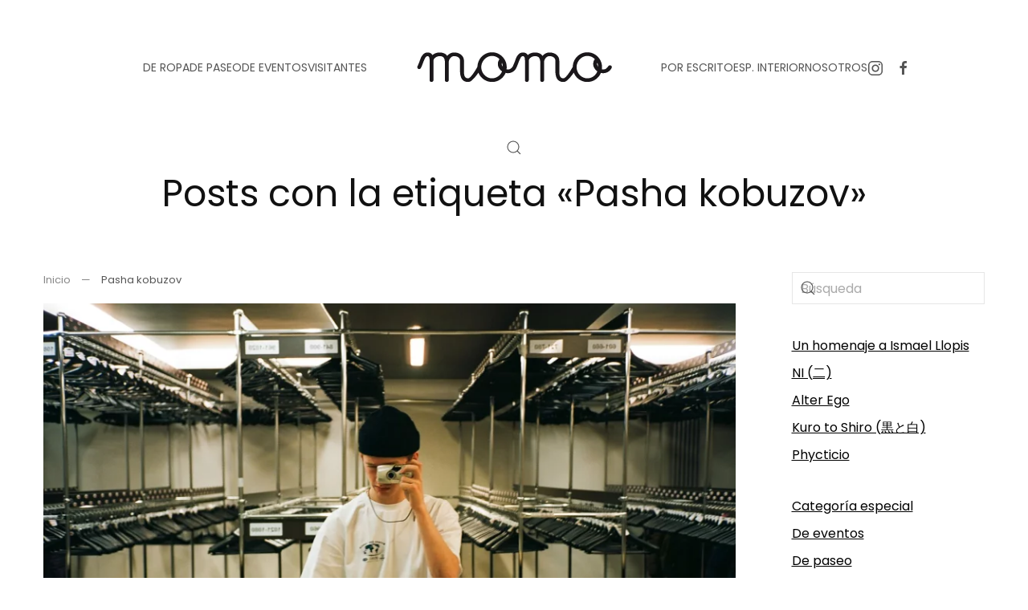

--- FILE ---
content_type: text/html; charset=UTF-8
request_url: https://www.momo-mag.com/tag/pasha-kobuzov/
body_size: 22055
content:
<!DOCTYPE html>
<html lang="es" itemscope itemtype="https://schema.org/WebSite">
    <head>
        <meta charset="UTF-8">
        <meta name="viewport" content="width=device-width, initial-scale=1">
        <link rel="icon" href="/wp-content/uploads/2014/04/favicon.ico" sizes="any">
                <link rel="apple-touch-icon" href="/wp-content/themes/yootheme/packages/theme-wordpress/assets/images/apple-touch-icon.png">
                <title>Pasha kobuzov &#8211; momo-mag</title>
<link crossorigin data-rocket-preload as="font" href="https://www.momo-mag.com/wp-content/themes/yootheme/fonts/poppins-ed3da21e.woff2" rel="preload">
<style id="wpr-usedcss">#fancybox-loading{position:fixed;top:50%;left:50%;width:40px;height:40px;margin-top:-20px;margin-left:-20px;cursor:pointer;overflow:hidden;z-index:1104;display:none}#fancybox-loading div{position:absolute;top:0;left:0;width:40px;height:480px;background-image:url('https://www.momo-mag.com/wp-content/plugins/nextgen-gallery/static/Lightbox/fancybox/fancybox.png')}#fancybox-overlay{position:absolute;top:0;left:0;width:100%;z-index:1100;display:none}#fancybox-tmp{padding:0;margin:0;border:0;overflow:auto;display:none}#fancybox-wrap{position:absolute;top:0;left:0;padding:20px;z-index:1101;outline:0;display:none}#fancybox-outer{position:relative;width:100%;height:100%;background:#fff}#fancybox-content{width:0;height:0;padding:0;outline:0;position:relative;overflow:hidden;z-index:1102;border:0 solid #fff}#fancybox-close{position:absolute;top:-15px;right:-15px;width:30px;height:30px;background:url('https://www.momo-mag.com/wp-content/plugins/nextgen-gallery/static/Lightbox/fancybox/fancybox.png') -40px 0;cursor:pointer;z-index:1103;display:none}#fancybox-error{color:#444;font:12px/20px Arial;padding:14px;margin:0}#fancybox-img{width:100%;height:100%;padding:0;margin:0;border:none;outline:0;line-height:0;vertical-align:top}#fancybox-left,#fancybox-right{position:absolute;bottom:0;height:100%;width:35%;cursor:pointer;outline:0;background:url('https://www.momo-mag.com/wp-content/plugins/nextgen-gallery/static/Lightbox/fancybox/blank.gif');z-index:1102;display:none}#fancybox-left{left:0}#fancybox-right{right:0}#fancybox-left-ico,#fancybox-right-ico{position:absolute;top:50%;left:-9999px;width:30px;height:30px;margin-top:-15px;cursor:pointer;z-index:1102;display:block}#fancybox-left-ico{background-image:url('https://www.momo-mag.com/wp-content/plugins/nextgen-gallery/static/Lightbox/fancybox/fancybox.png');background-position:-40px -30px}#fancybox-right-ico{background-image:url('https://www.momo-mag.com/wp-content/plugins/nextgen-gallery/static/Lightbox/fancybox/fancybox.png');background-position:-40px -60px}#fancybox-left:hover,#fancybox-right:hover{visibility:visible}#fancybox-left:hover span{left:20px}#fancybox-right:hover span{left:auto;right:20px}.fancybox-bg{position:absolute;padding:0;margin:0;border:0;width:20px;height:20px;z-index:1001}#fancybox-bg-n{top:-20px;left:0;width:100%;background-image:url('https://www.momo-mag.com/wp-content/plugins/nextgen-gallery/static/Lightbox/fancybox/fancybox-x.png')}#fancybox-bg-ne{top:-20px;right:-20px;background-image:url('https://www.momo-mag.com/wp-content/plugins/nextgen-gallery/static/Lightbox/fancybox/fancybox.png');background-position:-40px -162px}#fancybox-bg-e{top:0;right:-20px;height:100%;background-image:url('https://www.momo-mag.com/wp-content/plugins/nextgen-gallery/static/Lightbox/fancybox/fancybox-y.png');background-position:-20px 0}#fancybox-bg-se{bottom:-20px;right:-20px;background-image:url('https://www.momo-mag.com/wp-content/plugins/nextgen-gallery/static/Lightbox/fancybox/fancybox.png');background-position:-40px -182px}#fancybox-bg-s{bottom:-20px;left:0;width:100%;background-image:url('https://www.momo-mag.com/wp-content/plugins/nextgen-gallery/static/Lightbox/fancybox/fancybox-x.png');background-position:0 -20px}#fancybox-bg-sw{bottom:-20px;left:-20px;background-image:url('https://www.momo-mag.com/wp-content/plugins/nextgen-gallery/static/Lightbox/fancybox/fancybox.png');background-position:-40px -142px}#fancybox-bg-w{top:0;left:-20px;height:100%;background-image:url('https://www.momo-mag.com/wp-content/plugins/nextgen-gallery/static/Lightbox/fancybox/fancybox-y.png')}#fancybox-bg-nw{top:-20px;left:-20px;background-image:url('https://www.momo-mag.com/wp-content/plugins/nextgen-gallery/static/Lightbox/fancybox/fancybox.png');background-position:-40px -122px}#fancybox-title{font-family:Helvetica;font-size:12px;z-index:1102}.fancybox-title-inside{padding-bottom:10px;text-align:center;color:#333;background:#fff;position:relative}.fancybox-title-outside{padding-top:10px;color:#fff}.fancybox-title-over{position:absolute;bottom:0;left:0;color:#fff;text-align:left}.fancybox-title-float{position:absolute;left:0;bottom:-20px;height:32px}#fancybox-title-float-wrap{border:none;border-collapse:collapse;width:auto}#fancybox-title-float-wrap td{border:none;white-space:nowrap}#fancybox-title-float-left{padding:0 0 0 15px;background:url('https://www.momo-mag.com/wp-content/plugins/nextgen-gallery/static/Lightbox/fancybox/fancybox.png') -40px -90px no-repeat}#fancybox-title-float-main{color:#fff;line-height:29px;font-weight:700;padding:0 0 3px;background:url('https://www.momo-mag.com/wp-content/plugins/nextgen-gallery/static/Lightbox/fancybox/fancybox-x.png') 0 -40px}#fancybox-title-float-right{padding:0 0 0 15px;background:url('https://www.momo-mag.com/wp-content/plugins/nextgen-gallery/static/Lightbox/fancybox/fancybox.png') -55px -90px no-repeat}.fancybox-ie6 #fancybox-close{background:0 0}.fancybox-ie6 #fancybox-left-ico{background:0 0}.fancybox-ie6 #fancybox-right-ico{background:0 0}.fancybox-ie6 #fancybox-title-over{background:0 0;zoom:1}.fancybox-ie6 #fancybox-title-float-left{background:0 0}.fancybox-ie6 #fancybox-title-float-main{background:0 0}.fancybox-ie6 #fancybox-title-float-right{background:0 0}.fancybox-ie6 #fancybox-bg-e,.fancybox-ie6 #fancybox-bg-w,.fancybox-ie6 #fancybox-left,.fancybox-ie6 #fancybox-right{height:expression(this.parentNode.clientHeight + "px")}#fancybox-loading.fancybox-ie6{position:absolute;margin-top:0;top:expression( (-20 + (document.documentElement.clientHeight ? document.documentElement.clientHeight/2 : document.body.clientHeight/2 ) + ( ignoreMe = document.documentElement.scrollTop ? document.documentElement.scrollTop : document.body.scrollTop )) + 'px')}#fancybox-loading.fancybox-ie6 div{background:0 0}.fancybox-ie .fancybox-bg{background:0 0!important}#fancybox-content,#fancybox-outer,#fancybox-wrap{box-sizing:content-box;-moz-box-sizing:content-box;-webkit-box-sizing:content-box}.fa{font-family:var(--fa-style-family,"Font Awesome 6 Free");font-weight:var(--fa-style,900)}.fa,.fa-brands,.fa-regular,.fa-solid,.fab,.far,.fas{-moz-osx-font-smoothing:grayscale;-webkit-font-smoothing:antialiased;display:var(--fa-display,inline-block);font-style:normal;font-variant:normal;line-height:1;text-rendering:auto}.fa-regular,.fa-solid,.far,.fas{font-family:"Font Awesome 6 Free"}.fa-brands,.fab{font-family:"Font Awesome 6 Brands"}.fa-fw{text-align:center;width:1.25em}.sr-only{position:absolute;width:1px;height:1px;padding:0;margin:-1px;overflow:hidden;clip:rect(0,0,0,0);white-space:nowrap;border-width:0}:root{--fa-style-family-brands:"Font Awesome 6 Brands";--fa-font-brands:normal 400 1em/1 "Font Awesome 6 Brands"}.fa-brands,.fab{font-weight:400}:root{--fa-font-regular:normal 400 1em/1 "Font Awesome 6 Free"}.fa-regular,.far{font-weight:400}:root{--fa-style-family-classic:"Font Awesome 6 Free";--fa-font-solid:normal 900 1em/1 "Font Awesome 6 Free"}.fa-solid,.fas{font-weight:900}.ngg-gallery-thumbnail-box{float:left;max-width:100%!important}@font-face{font-display:swap;font-family:Poppins;font-style:normal;font-weight:400;unicode-range:U+0000-00FF,U+0131,U+0152-0153,U+02BB-02BC,U+02C6,U+02DA,U+02DC,U+0304,U+0308,U+0329,U+2000-206F,U+20AC,U+2122,U+2191,U+2193,U+2212,U+2215,U+FEFF,U+FFFD;src:url(https://www.momo-mag.com/wp-content/themes/yootheme/fonts/poppins-ed3da21e.woff2) format('woff2')}html{font-family:Poppins;font-size:16px;font-weight:400;line-height:1.5;-webkit-text-size-adjust:100%;background:#fff;color:#555;-webkit-font-smoothing:antialiased;-moz-osx-font-smoothing:grayscale;text-rendering:optimizeLegibility}body{margin:0}a{color:#000;text-decoration:underline;cursor:pointer}a:hover{color:rgba(0,0,0,.6);text-decoration:none}:not(pre)>code{font-family:Consolas,monaco,monospace;font-size:13px;color:#ce241b;white-space:nowrap}em{color:#ce241b}canvas,iframe,img,svg,video{vertical-align:middle}canvas,img,svg,video{max-width:100%;height:auto;box-sizing:border-box}img:not([src]){visibility:hidden;min-width:1px}iframe{border:0}address,dl,fieldset,p,ul{margin:0 0 20px}*+address,*+dl,*+fieldset,*+p,*+ul{margin-top:20px}.uk-h1,.uk-h5,h1,h2{margin:0 0 20px;font-family:Poppins;font-weight:400;color:#111;text-transform:none}*+.uk-h1,*+.uk-h5,*+h1,*+h2{margin-top:40px}.uk-h1,h1{font-size:37.72px;line-height:1.2}h2{font-size:34px;line-height:1.3}.uk-h5{font-size:16px;line-height:1.4}@media (min-width:960px){.uk-h1,h1{font-size:46px}h2{font-size:40px}}ul{padding-left:30px}ul>li>ul{margin:0}dt{font-weight:700}address{font-style:normal}::selection{background:rgba(17,17,17,.7);color:#fff;text-shadow:none}main{display:block}template{display:none}:root{--uk-breakpoint-s:640px;--uk-breakpoint-m:960px;--uk-breakpoint-l:1200px;--uk-breakpoint-xl:1600px}.uk-link-muted a,.uk-link-toggle .uk-link-muted,a.uk-link-muted{color:rgba(17,17,17,.5)}.uk-link-muted a:hover,.uk-link-toggle:hover .uk-link-muted,a.uk-link-muted:hover{color:#555}.uk-link-reset a,a.uk-link-reset{color:inherit!important;text-decoration:none!important}.uk-link-toggle{color:inherit!important;text-decoration:none!important}.tm-child-list>ul{padding:0;list-style:none}.tm-child-list>ul>*{break-inside:avoid-column}.tm-child-list>ul>*>:last-child{margin-bottom:0}.tm-child-list>ul>*>ul,.tm-child-list>ul>:nth-child(n+2){margin-top:10px}.uk-icon{margin:0;border:none;border-radius:0;overflow:visible;font:inherit;color:inherit;text-transform:none;padding:0;background-color:transparent;display:inline-block;fill:currentcolor;line-height:0}button.uk-icon:not(:disabled){cursor:pointer}.uk-icon::-moz-focus-inner{border:0;padding:0}.uk-icon:not(.uk-preserve) [fill*="#"]:not(.uk-preserve){fill:currentcolor}.uk-icon:not(.uk-preserve) [stroke*="#"]:not(.uk-preserve){stroke:currentcolor}.uk-icon>*{transform:translate(0,0)}.uk-icon-link{color:#555;text-decoration:none!important}.uk-icon-link:hover{color:rgba(17,17,17,.5)}.uk-active>.uk-icon-link,.uk-icon-link:active{color:#484848}.uk-input{box-sizing:border-box;margin:0;border-radius:0;font:inherit}.uk-input{overflow:visible}.uk-input[type=search]::-webkit-search-cancel-button,.uk-input[type=search]::-webkit-search-decoration{-webkit-appearance:none}.uk-input[type=number]::-webkit-inner-spin-button,.uk-input[type=number]::-webkit-outer-spin-button{height:auto}.uk-input::-moz-placeholder{opacity:1}.uk-input{-webkit-appearance:none}.uk-input{max-width:100%;width:100%;border:0;padding:0 10px;background:0 0;color:#555;transition:.2s ease-in-out;transition-property:color,background-color,border-color,box-shadow}.uk-input{height:46px;vertical-align:middle;display:inline-block;border:1px solid rgba(17,17,17,.1)}.uk-input:not(input){line-height:44px}.uk-input:focus{outline:0;background-color:transparent;color:#555;border-color:#555!important}.uk-input:disabled{background-color:#f5f5f5;color:rgba(17,17,17,.5);border-color:transparent!important}.uk-input::placeholder{color:rgba(17,17,17,.5)}.uk-input[list]{padding-right:20px;background-repeat:no-repeat;background-position:100% 50%}.uk-input[list]:focus,.uk-input[list]:hover{background-image:url("data:image/svg+xml;charset=UTF-8,%3Csvg%20width%3D%2224%22%20height%3D%2216%22%20viewBox%3D%220%200%2024%2016%22%20xmlns%3D%22http%3A%2F%2Fwww.w3.org%2F2000%2Fsvg%22%3E%0A%20%20%20%20%3Cpolygon%20fill%3D%22%23555%22%20points%3D%2212%2012%208%206%2016%206%22%20%2F%3E%0A%3C%2Fsvg%3E%0A")}.uk-input[list]::-webkit-calendar-picker-indicator{display:none!important}.uk-button{margin:0;border:none;overflow:visible;font:inherit;color:inherit;text-transform:none;-webkit-appearance:none;border-radius:0;display:inline-block;box-sizing:border-box;padding:0 30px;vertical-align:middle;font-size:13px;line-height:43px;text-align:center;text-decoration:none;transition:.1s ease-in-out;transition-property:color,background-color,background-position,background-size,border-color,box-shadow;position:relative;text-transform:uppercase;background-origin:border-box}.uk-button:not(.uk-button-text):not(.uk-button-link)::before{content:"";position:absolute;top:calc(50% - 1px);left:calc(30px - 5px);right:calc(100% + 3px - (30px - 5px));height:1px;background-color:currentColor;transition:right .2s ease}.uk-button:not(:disabled){cursor:pointer}.uk-button::-moz-focus-inner{border:0;padding:0}.uk-button:hover{text-decoration:none}.uk-button:hover:not(.uk-button-text):not(.uk-button-link)::before{right:calc(30px - 5px)}.uk-button-default{background-color:#fafafa;color:#111;border:1px solid transparent}.uk-button-default:hover{background-color:#f0f0f0;color:#111;border-color:transparent}.uk-button-default.uk-active,.uk-button-default:active{background-color:#e8e8e8;color:#111;border-color:transparent}.uk-button-primary{background-color:transparent;color:#111;border:1px solid #111}.uk-button-primary:hover{background-color:#111;color:#fff;border-color:#111}.uk-button-primary.uk-active,.uk-button-primary:active{background-color:transparent;color:#111;border-color:#111}.uk-button-default:disabled,.uk-button-primary:disabled{background-color:#f5f5f5;color:rgba(17,17,17,.5);border:1px solid transparent;background-image:none;box-shadow:none}.uk-button-default:disabled::before,.uk-button-primary:disabled::before{display:none}.uk-button-text{padding:0;line-height:1.5;background:0 0;color:#111;position:relative;padding-left:28px}.uk-button-text::after{content:"";position:absolute;top:calc(50% - 1px);left:0;width:20px;border-bottom:1px solid currentColor}.uk-button-text:hover{color:rgba(17,17,17,.5)}.uk-button-text:hover:not(:disabled)::after{border-bottom-color:currentColor}.uk-button-text:disabled{color:rgba(17,17,17,.5)}.uk-section{display:flow-root;box-sizing:border-box;padding-top:40px;padding-bottom:40px}.uk-section>:last-child{margin-bottom:0}.uk-section-default{--uk-inverse:dark;background:#fff}.uk-container{display:flow-root;box-sizing:content-box;max-width:1200px;margin-left:auto;margin-right:auto;padding-left:15px;padding-right:15px}@media (min-width:640px){.uk-container{padding-left:40px;padding-right:40px}}@media (min-width:960px){.uk-section{padding-top:70px;padding-bottom:70px}.uk-container{padding-left:40px;padding-right:40px}}.uk-container>:last-child{margin-bottom:0}.uk-container .uk-container{padding-left:0;padding-right:0}.uk-container-expand{max-width:none}:where(.uk-tile-primary:not(.uk-preserve-color))>*{color:rgba(255,255,255,.7)}.uk-close{color:rgba(17,17,17,.5);transition:.1s ease-in-out;transition-property:color,opacity}.uk-close:hover{color:#555}.uk-alert-close{position:absolute;top:20px;right:15px;color:inherit;opacity:.4}.uk-alert-close:first-child+*{margin-top:0}.uk-alert-close:hover{color:inherit;opacity:.8}.uk-search{display:inline-block;position:relative;max-width:100%;margin:0}.uk-search-input::-webkit-search-cancel-button,.uk-search-input::-webkit-search-decoration{-webkit-appearance:none}.uk-search-input::-moz-placeholder{opacity:1}.uk-search-input{box-sizing:border-box;margin:0;border-radius:0;font:inherit;overflow:visible;-webkit-appearance:none;vertical-align:middle;width:100%;border:none;color:#555;transition:.2s ease-in-out;transition-property:color,background-color,border-color,box-shadow}.uk-search-input:focus{outline:0}.uk-search-input::placeholder{color:rgba(85,85,85,.5)}.uk-search .uk-search-icon{position:absolute;top:0;bottom:0;left:0;display:inline-flex;justify-content:center;align-items:center;color:#555}.uk-search .uk-search-icon:hover{color:#555}.uk-search .uk-search-icon:not(a):not(button):not(input){pointer-events:none}.uk-search .uk-search-icon-flip{right:0;left:auto}.uk-search-default{width:240px}.uk-search-default .uk-search-input{height:40px;padding-left:10px;padding-right:10px;background:0 0;border:1px solid rgba(17,17,17,.1)}.uk-search-default .uk-search-input:focus{background-color:rgba(0,0,0,0);border-color:#555}.uk-search-default .uk-search-icon{padding-left:10px;padding-right:10px}.uk-search-default:has(.uk-search-icon:not(.uk-search-icon-flip)) .uk-search-input{padding-left:40px}.uk-search-default:has(.uk-search-icon-flip) .uk-search-input{padding-right:40px}.uk-search-medium{width:400px}.uk-search-medium .uk-search-input{height:55px;padding-left:12px;padding-right:12px;background:0 0;font-size:28px;border:1px solid rgba(17,17,17,.1)}.uk-search-medium .uk-search-input:focus{background-color:rgba(0,0,0,0);border-color:#555}.uk-search-medium .uk-search-icon{padding-left:12px;padding-right:12px}.uk-search-medium:has(.uk-search-icon:not(.uk-search-icon-flip)) .uk-search-input{padding-left:48px}.uk-search-medium:has(.uk-search-icon-flip) .uk-search-input{padding-right:48px}.uk-search-large{width:500px}.uk-search-large .uk-search-input{height:90px;padding-left:20px;padding-right:20px;background:0 0;font-size:46px;border:1px solid rgba(17,17,17,.1)}.uk-search-large .uk-search-input:focus{background-color:rgba(0,0,0,0);border-color:#555}.uk-search-large .uk-search-icon{padding-left:20px;padding-right:20px}.uk-search-large:has(.uk-search-icon:not(.uk-search-icon-flip)) .uk-search-input{padding-left:80px}.uk-search-large:has(.uk-search-icon-flip) .uk-search-input{padding-right:80px}.uk-search-toggle{color:#555}.uk-search-toggle:hover{color:#111}.uk-accordion-title{display:block;font-size:20px;line-height:1.4;color:#111;overflow:hidden;text-decoration:none;font-family:Poppins;font-weight:400}.uk-accordion-title::before{content:"";width:1.4em;height:1.4em;margin-left:10px;float:right;background-image:url("data:image/svg+xml;charset=UTF-8,%3Csvg%20width%3D%2213%22%20height%3D%2213%22%20viewBox%3D%220%200%2013%2013%22%20xmlns%3D%22http%3A%2F%2Fwww.w3.org%2F2000%2Fsvg%22%3E%0A%20%20%20%20%3Crect%20fill%3D%22%23555%22%20width%3D%2213%22%20height%3D%221%22%20x%3D%220%22%20y%3D%226%22%20%2F%3E%0A%20%20%20%20%3Crect%20fill%3D%22%23555%22%20width%3D%221%22%20height%3D%2213%22%20x%3D%226%22%20y%3D%220%22%20%2F%3E%0A%3C%2Fsvg%3E");background-repeat:no-repeat;background-position:50% 50%}.uk-open>.uk-accordion-title::before{background-image:url("data:image/svg+xml;charset=UTF-8,%3Csvg%20width%3D%2213%22%20height%3D%2213%22%20viewBox%3D%220%200%2013%2013%22%20xmlns%3D%22http%3A%2F%2Fwww.w3.org%2F2000%2Fsvg%22%3E%0A%20%20%20%20%3Crect%20fill%3D%22%23555%22%20width%3D%2213%22%20height%3D%221%22%20x%3D%220%22%20y%3D%226%22%20%2F%3E%0A%3C%2Fsvg%3E")}.uk-accordion-title:hover{color:#000;text-decoration:none}.uk-accordion-content{display:flow-root;margin-top:20px}.uk-accordion-content>:last-child{margin-bottom:0}.uk-drop{display:none;position:absolute;z-index:1020;--uk-position-offset:20px;--uk-position-viewport-offset:15px;box-sizing:border-box;width:300px}.uk-drop.uk-open{display:block}.uk-dropbar{--uk-position-offset:0;--uk-position-shift-offset:0;--uk-position-viewport-offset:0;--uk-inverse:dark;width:auto;padding:30px 15px;background:#fafafa;color:#555}.uk-dropbar>:last-child{margin-bottom:0}@media (min-width:640px){.uk-dropbar{padding-left:40px;padding-right:40px}}@media (min-width:960px){.uk-dropbar{padding-left:40px;padding-right:40px}}.uk-dropbar :focus-visible{outline-color:#111!important}.uk-dropnav-dropbar{position:absolute;z-index:980;padding:0;left:0;right:0}.uk-modal{display:none;position:fixed;top:0;right:0;bottom:0;left:0;z-index:1010;overflow-y:auto;padding:15px;background:rgba(0,0,0,.6);opacity:0;transition:opacity .15s linear}@media (min-width:640px){.uk-modal{padding:50px 40px}}@media (min-width:960px){.uk-modal{padding-left:40px;padding-right:40px}}.uk-modal.uk-open{opacity:1}.uk-modal-page{overflow:hidden}.uk-modal-dialog{position:relative;box-sizing:border-box;margin:0 auto;width:600px;max-width:100%!important;background:#fff;opacity:0;transform:translateY(-100px);transition:.3s linear;transition-property:opacity,transform}.uk-open>.uk-modal-dialog{opacity:1;transform:translateY(0)}.uk-modal-body{display:flow-root;padding:30px}.uk-modal-footer{display:flow-root;padding:10px 20px;background:#fff;border-top:1px solid rgba(17,17,17,.1)}@media (min-width:640px){.uk-modal-body{padding:40px}.uk-modal-footer{padding:20px 40px}}.uk-modal-body>:last-child,.uk-modal-footer>:last-child{margin-bottom:0}.uk-slideshow-items{position:relative;z-index:0;margin:0;padding:0;list-style:none;overflow:hidden;-webkit-touch-callout:none;touch-action:pan-y}.uk-slideshow-items>*{position:absolute;top:0;left:0;right:0;bottom:0;overflow:hidden;will-change:transform,opacity}.uk-slideshow-items>:not(.uk-active){display:none}.uk-slider-container{overflow:hidden;overflow:clip}.uk-slider-items{will-change:transform;position:relative;touch-action:pan-y}.uk-slider-items:not(.uk-grid){display:flex;margin:0;padding:0;list-style:none;-webkit-touch-callout:none}.uk-slider-items.uk-grid{flex-wrap:nowrap}.uk-slider-items>*{flex:none!important;box-sizing:border-box;max-width:100%;position:relative}.uk-sticky{position:relative;z-index:980;box-sizing:border-box}.uk-sticky-fixed{margin:0!important}.uk-sticky[class*=uk-animation-]{animation-duration:.2s}.uk-sticky-placeholder{pointer-events:none}.uk-offcanvas{display:none;position:fixed;top:0;bottom:0;left:0;z-index:1000}.uk-offcanvas-flip .uk-offcanvas{right:0;left:auto}.uk-offcanvas-bar{--uk-inverse:dark;position:absolute;top:0;bottom:0;left:-270px;box-sizing:border-box;width:270px;padding:40px;background:#fff;overflow-y:auto}.uk-offcanvas-flip .uk-offcanvas-bar{left:auto;right:-270px}@media (min-width:640px){.uk-offcanvas-bar{left:-350px;width:350px;padding:40px}.uk-offcanvas-flip .uk-offcanvas-bar{right:-350px}}.uk-open>.uk-offcanvas-bar{left:0}.uk-offcanvas-flip .uk-open>.uk-offcanvas-bar{left:auto;right:0}.uk-offcanvas-bar-animation{transition:left .3s ease-out}.uk-offcanvas-flip .uk-offcanvas-bar-animation{transition-property:right}.uk-offcanvas-close{position:absolute;z-index:1000;top:5px;right:5px;padding:5px}.uk-offcanvas-close:first-child+*{margin-top:0}.uk-offcanvas-overlay{width:100vw;touch-action:none}.uk-offcanvas-overlay::before{content:"";position:absolute;top:0;bottom:0;left:0;right:0;background:rgba(245,245,245,.9);opacity:0;transition:opacity .15s linear}.uk-offcanvas-overlay.uk-open::before{opacity:1}.uk-offcanvas-container,.uk-offcanvas-page{overflow-x:hidden;overflow-x:clip}.uk-offcanvas-container{position:relative;left:0;transition:left .3s ease-out;box-sizing:border-box;width:100%}:not(.uk-offcanvas-flip).uk-offcanvas-container-animation{left:270px}.uk-offcanvas-flip.uk-offcanvas-container-animation{left:-270px}@media (min-width:640px){.uk-offcanvas-close{top:10px;right:10px}:not(.uk-offcanvas-flip).uk-offcanvas-container-animation{left:350px}.uk-offcanvas-flip.uk-offcanvas-container-animation{left:-350px}}.uk-leader-fill::after{display:inline-block;margin-left:15px;width:0;content:attr(data-fill);white-space:nowrap;color:#555}.uk-leader-fill.uk-leader-hide::after{display:none}:root{--uk-leader-fill-content:.}.uk-notification{position:fixed;top:15px;left:15px;z-index:1040;box-sizing:border-box;width:420px}@media (max-width:639px){.uk-notification{left:15px;right:15px;width:auto;margin:0}}.uk-notification-message{position:relative;padding:40px;background:#f5f5f5;color:#555;font-size:16px;line-height:1.5;cursor:pointer}*+.uk-notification-message{margin-top:10px}.uk-notification-close{display:none;position:absolute;top:20px;right:20px}.uk-notification-message:hover .uk-notification-close{display:block}.uk-sortable{position:relative}.uk-sortable>:last-child{margin-bottom:0}.uk-sortable-drag{position:fixed!important;z-index:1050!important;pointer-events:none}.uk-sortable-placeholder{opacity:0;pointer-events:none}.uk-sortable-empty{min-height:50px}.uk-thumbnav{display:flex;flex-wrap:wrap;margin:0;padding:0;list-style:none;margin-left:-15px}.uk-thumbnav>*{padding-left:15px}.uk-thumbnav>*>*{display:inline-block;position:relative}.uk-thumbnav>*>::after{content:"";position:absolute;top:0;bottom:0;left:0;right:0;background-color:transparent;background-origin:border-box;transition:.1s ease-in-out;transition-property:background-color,border-color,box-shadow,opacity}.uk-thumbnav>*>::after{background-image:linear-gradient(180deg,rgba(255,255,255,0),rgba(255,255,255,.4))}.uk-thumbnav>*>:hover::after{opacity:0}.uk-thumbnav>.uk-active>::after{opacity:0}.uk-thumbnav-vertical{flex-direction:column;margin-left:0;margin-top:-15px}.uk-thumbnav-vertical>*{padding-left:0;padding-top:15px}.uk-grid{display:flex;flex-wrap:wrap;margin:0;padding:0;list-style:none}.uk-grid>*{margin:0}.uk-grid>*>:last-child{margin-bottom:0}.uk-grid{margin-left:-40px}.uk-grid>*{padding-left:40px}*+.uk-grid-margin,.uk-grid+.uk-grid,.uk-grid>.uk-grid-margin{margin-top:40px}@media (min-width:1200px){.uk-grid{margin-left:-40px}.uk-grid>*{padding-left:40px}*+.uk-grid-margin,.uk-grid+.uk-grid,.uk-grid>.uk-grid-margin{margin-top:40px}}.uk-grid-column-small,.uk-grid-small{margin-left:-15px}.uk-grid-column-small>*,.uk-grid-small>*{padding-left:15px}.uk-grid+.uk-grid-small,.uk-grid-small>.uk-grid-margin{margin-top:15px}.uk-grid-large{margin-left:-40px}.uk-grid-large>*{padding-left:40px}*+.uk-grid-margin-large,.uk-grid+.uk-grid-large,.uk-grid+.uk-grid-row-large,.uk-grid-large>.uk-grid-margin,.uk-grid-row-large>.uk-grid-margin{margin-top:40px}@media (min-width:1200px){.uk-grid-large{margin-left:-70px}.uk-grid-large>*{padding-left:70px}*+.uk-grid-margin-large,.uk-grid+.uk-grid-large,.uk-grid+.uk-grid-row-large,.uk-grid-large>.uk-grid-margin,.uk-grid-row-large>.uk-grid-margin{margin-top:70px}}.uk-grid-item-match,.uk-grid-match>*{display:flex;flex-wrap:wrap}.uk-grid-item-match>:not([class*=uk-width]),.uk-grid-match>*>:not([class*=uk-width]){box-sizing:border-box;width:100%;flex:auto}.uk-nav,.uk-nav ul{margin:0;padding:0;list-style:none}.uk-nav li>a{display:flex;align-items:center;column-gap:.25em;text-decoration:none}.uk-nav>li>a{padding:5px 0}.uk-nav-default{font-size:14px;line-height:1.5}.uk-nav-default>li>a{color:#555;transition:.1s ease-in-out;transition-property:color,background-color,border-color,box-shadow,opacity,filter}.uk-nav-default>li>a:hover{color:rgba(17,17,17,.5)}.uk-nav-default>li.uk-active>a{color:rgba(17,17,17,.5)}.uk-nav-primary{font-size:22px;line-height:1.5;font-family:Poppins;font-weight:400}.uk-nav-primary>li>a{color:#555;transition:.1s ease-in-out;transition-property:color,background-color,border-color,box-shadow,opacity,filter}.uk-nav-primary>li>a:hover{color:#111}.uk-nav-primary>li.uk-active>a{color:#111}.uk-navbar{display:flex;position:relative}.uk-navbar-container:not(.uk-navbar-transparent){background:#fff}.uk-navbar-left,.uk-navbar-right,[class*=uk-navbar-center]{display:flex;gap:15px;align-items:center}.uk-navbar-right{margin-left:auto}.uk-navbar-center:only-child{margin-left:auto;margin-right:auto;position:relative}.uk-navbar-center:not(:only-child){position:absolute;top:50%;left:50%;transform:translate(-50%,-50%);width:max-content;box-sizing:border-box;z-index:990}.uk-navbar-center-left,.uk-navbar-center-right{position:absolute;top:0}.uk-navbar-center-left{right:calc(100% + 15px)}.uk-navbar-center-right{left:calc(100% + 15px)}[class*=uk-navbar-center-]{width:max-content;box-sizing:border-box}.uk-navbar-nav{display:flex;gap:15px;margin:0;padding:0;list-style:none}.uk-navbar-center:only-child,.uk-navbar-left,.uk-navbar-right{flex-wrap:wrap}.uk-navbar-item,.uk-navbar-nav>li>a,.uk-navbar-toggle{display:flex;justify-content:center;align-items:center;column-gap:.25em;box-sizing:border-box;min-height:100px;font-size:14px;font-family:inherit;text-decoration:none}.uk-navbar-nav>li>a{padding:0;color:#555;transition:.2s ease-in-out;transition-property:color,background-color,border-color,box-shadow;position:relative;z-index:1;text-transform:uppercase}.uk-navbar-nav>li>a::before{content:"";display:block;position:absolute;z-index:-1;bottom:50%;height:1px;background-color:transparent;transition:.3s ease-in-out;transition-property:background-color,border-color,box-shadow,height,left,right,opacity;--uk-navbar-nav-item-line-margin-horizontal:-4px;left:var(--uk-navbar-nav-item-line-margin-horizontal);right:calc(102% - var(--uk-navbar-nav-item-line-margin-horizontal))}.uk-navbar-nav>li:hover>a,.uk-navbar-nav>li>a[aria-expanded=true]{color:#111}.uk-navbar-nav>li:hover>a::before,.uk-navbar-nav>li>a[aria-expanded=true]::before{right:var(--uk-navbar-nav-item-line-margin-horizontal);background-color:#111}.uk-navbar-nav>li>a:active{color:#111}.uk-navbar-nav>li>a:active::before{background-color:#111}.uk-navbar-nav>li.uk-active>a{color:#111}.uk-navbar-nav>li.uk-active>a::before{right:var(--uk-navbar-nav-item-line-margin-horizontal);background-color:#111}.uk-navbar-item{padding:0;color:#555}.uk-navbar-item>:last-child{margin-bottom:0}.uk-navbar-toggle{padding:0;color:#555;text-transform:uppercase}.uk-navbar-toggle:hover,.uk-navbar-toggle[aria-expanded=true]{color:#111;text-decoration:none}.uk-navbar-justify .uk-navbar-item,.uk-navbar-justify .uk-navbar-left,.uk-navbar-justify .uk-navbar-nav,.uk-navbar-justify .uk-navbar-nav>li,.uk-navbar-justify .uk-navbar-right,.uk-navbar-justify .uk-navbar-toggle{flex-grow:1}.uk-navbar-dropdown{--uk-position-offset:0;--uk-position-shift-offset:-30px;--uk-position-viewport-offset:15px;--uk-inverse:dark;width:250px;padding:30px;background:#fafafa;color:rgba(17,17,17,.5)}.uk-navbar-dropdown>:last-child{margin-bottom:0}.uk-navbar-dropdown :focus-visible{outline-color:#111!important}.uk-navbar-dropdown-large{--uk-position-shift-offset:-40px;padding:40px}.uk-navbar-justify .uk-navbar-nav>li{display:flex;justify-content:center}.uk-navbar-container{transition:.1s ease-in-out;transition-property:background-color}@media (min-width:960px){.uk-navbar-left,.uk-navbar-right,[class*=uk-navbar-center]{gap:60px}.uk-navbar-center-left{right:calc(100% + 60px)}.uk-navbar-center-right{left:calc(100% + 60px)}.uk-navbar-nav{gap:60px}.uk-sticky-fixed>.uk-navbar-container:not(.uk-navbar){transition:.2s linear;transition-property:padding}:not(.uk-sticky-below)>.uk-navbar-container:not(.uk-navbar){padding-top:20px;padding-bottom:20px}}.uk-breadcrumb{padding:0;list-style:none;font-size:0}.uk-breadcrumb>*{display:contents}.uk-breadcrumb>*>*{font-size:13px;color:rgba(17,17,17,.5);text-decoration:none}.uk-breadcrumb>*>:hover{color:#555;text-decoration:none}.uk-breadcrumb>:last-child>a:not([href]),.uk-breadcrumb>:last-child>span{color:#555}.uk-breadcrumb>:nth-child(n+2):not(.uk-first-column)::before{content:"—";display:inline-block;margin:0 13px;font-size:13px;color:rgba(17,17,17,.5)}.uk-tab-left,.uk-tab-right{flex-direction:column;margin-left:0}.uk-tab-left>*,.uk-tab-right>*{padding-left:0}.uk-tab-left>*>a{justify-content:left;border-right:2px solid transparent;border-bottom:0}.uk-tab-right>*>a{justify-content:left;border-left:2px solid transparent;border-bottom:0}.uk-slidenav{padding:10px 12px;color:#fff;transition:.1s ease-in-out;transition-property:color,background-color,border-color,box-shadow;background-color:#111}.uk-slidenav:hover{color:#fff;background-color:rgba(0,0,0,.8)}.uk-slidenav:active{color:#fff;background-color:rgba(0,0,0,.6)}.uk-slidenav-large{padding:16px 20px}.uk-dotnav{display:flex;flex-wrap:wrap;margin:0;padding:0;list-style:none;margin-left:-12px}.uk-dotnav>*{flex:none;padding-left:12px}.uk-dotnav>*>*{display:block;box-sizing:border-box;width:12px;height:12px;border-radius:50%;background:0 0;text-indent:100%;overflow:hidden;white-space:nowrap;transition:.2s ease-in-out;transition-property:color,background-color,border-color,box-shadow;border:1px solid rgba(17,17,17,.25)}.uk-dotnav>*>:hover{background-color:rgba(17,17,17,.25);border-color:transparent}.uk-dotnav>*>:active{background-color:#111;border-color:transparent}.uk-dotnav>.uk-active>*{background-color:#111;border-color:transparent}.uk-dotnav-vertical{flex-direction:column;margin-left:0;margin-top:-12px}.uk-dotnav-vertical>*{padding-left:0;padding-top:12px}.uk-dropdown{--uk-position-offset:10px;--uk-position-viewport-offset:15px;--uk-inverse:dark;width:auto;min-width:200px;padding:30px;background:#fafafa;color:#555}.uk-dropdown>:last-child{margin-bottom:0}.uk-dropdown :focus-visible{outline-color:#111!important}.uk-lightbox{--uk-inverse:light;display:none;position:fixed;top:0;right:0;bottom:0;left:0;z-index:1010;background:#000;opacity:0;transition:opacity .15s linear;touch-action:pinch-zoom}.uk-lightbox.uk-open{display:block;opacity:1}.uk-lightbox :focus-visible{outline-color:rgba(255,255,255,.7)}.uk-lightbox-page{overflow:hidden}.uk-lightbox-items{margin:0;padding:0;list-style:none}.uk-lightbox-items>*{position:absolute;top:0;right:0;bottom:0;left:0;display:none;justify-content:center;align-items:flex-start;will-change:transform,opacity;overflow:auto}.uk-lightbox-items>.uk-active{display:flex}.uk-lightbox-items-fit>*{align-items:center}.uk-lightbox-items-fit>*>*{max-width:100vw;max-height:100vh}.uk-lightbox-items-fit>*>:not(iframe){width:auto;height:auto}.uk-lightbox-items.uk-lightbox-items-fit .uk-lightbox-zoom:hover{cursor:zoom-in}.uk-lightbox-items:not(.uk-lightbox-items-fit) .uk-lightbox-zoom:hover{cursor:zoom-out}.uk-lightbox-thumbnav-vertical :where(img,video){max-width:100px}.uk-lightbox-thumbnav:not(.uk-lightbox-thumbnav-vertical) :where(img,video){max-height:100px}.uk-lightbox-dotnav:empty,.uk-lightbox-thumbnav:empty{display:none}.uk-lightbox-caption:empty{display:none}.uk-lightbox-caption{padding:20px;background:rgba(0,0,0,.3);color:rgba(255,255,255,.7)}.uk-lightbox-caption>*{color:rgba(255,255,255,.7)}.uk-lightbox-counter:empty{display:none}.uk-lightbox-iframe{width:80%;height:80%}[class*=uk-animation-]{animation:.5s ease-out both}.uk-animation-fade{animation-name:uk-fade;animation-duration:.8s;animation-timing-function:linear}.uk-animation-scale-up{animation-name:uk-fade,uk-scale-up}.uk-animation-scale-down{animation-name:uk-fade,uk-scale-down}.uk-animation-slide-top{animation-name:uk-fade,uk-slide-top}.uk-animation-slide-bottom{animation-name:uk-fade,uk-slide-bottom}.uk-animation-slide-left{animation-name:uk-fade,uk-slide-left}.uk-animation-slide-right{animation-name:uk-fade,uk-slide-right}.uk-animation-slide-top-small{animation-name:uk-fade,uk-slide-top-small}.uk-animation-slide-bottom-small{animation-name:uk-fade,uk-slide-bottom-small}.uk-animation-slide-left-small{animation-name:uk-fade,uk-slide-left-small}.uk-animation-slide-right-small{animation-name:uk-fade,uk-slide-right-small}.uk-animation-slide-top-medium{animation-name:uk-fade,uk-slide-top-medium}.uk-animation-slide-bottom-medium{animation-name:uk-fade,uk-slide-bottom-medium}.uk-animation-slide-left-medium{animation-name:uk-fade,uk-slide-left-medium}.uk-animation-slide-right-medium{animation-name:uk-fade,uk-slide-right-medium}.uk-animation-kenburns{animation-name:uk-kenburns;animation-duration:15s}.uk-animation-shake{animation-name:uk-shake}.uk-animation-stroke{animation-name:uk-stroke;animation-duration:2s;stroke-dasharray:var(--uk-animation-stroke)}.uk-animation-reverse{animation-direction:reverse;animation-timing-function:ease-in}.uk-animation-fast{animation-duration:.1s}.uk-animation-toggle:not(:hover):not(:focus) [class*=uk-animation-]{animation-name:none}@keyframes uk-fade{0%{opacity:0}100%{opacity:1}}@keyframes uk-scale-up{0%{transform:scale(.9)}100%{transform:scale(1)}}@keyframes uk-scale-down{0%{transform:scale(1.1)}100%{transform:scale(1)}}@keyframes uk-slide-top{0%{transform:translateY(-100%)}100%{transform:translateY(0)}}@keyframes uk-slide-bottom{0%{transform:translateY(100%)}100%{transform:translateY(0)}}@keyframes uk-slide-left{0%{transform:translateX(-100%)}100%{transform:translateX(0)}}@keyframes uk-slide-right{0%{transform:translateX(100%)}100%{transform:translateX(0)}}@keyframes uk-slide-top-small{0%{transform:translateY(-10px)}100%{transform:translateY(0)}}@keyframes uk-slide-bottom-small{0%{transform:translateY(10px)}100%{transform:translateY(0)}}@keyframes uk-slide-left-small{0%{transform:translateX(-10px)}100%{transform:translateX(0)}}@keyframes uk-slide-right-small{0%{transform:translateX(10px)}100%{transform:translateX(0)}}@keyframes uk-slide-top-medium{0%{transform:translateY(-50px)}100%{transform:translateY(0)}}@keyframes uk-slide-bottom-medium{0%{transform:translateY(50px)}100%{transform:translateY(0)}}@keyframes uk-slide-left-medium{0%{transform:translateX(-50px)}100%{transform:translateX(0)}}@keyframes uk-slide-right-medium{0%{transform:translateX(50px)}100%{transform:translateX(0)}}@keyframes uk-kenburns{0%{transform:scale(1)}100%{transform:scale(1.2)}}@keyframes uk-shake{0%,100%{transform:translateX(0)}10%{transform:translateX(-9px)}20%{transform:translateX(8px)}30%{transform:translateX(-7px)}40%{transform:translateX(6px)}50%{transform:translateX(-5px)}60%{transform:translateX(4px)}70%{transform:translateX(-3px)}80%{transform:translateX(2px)}90%{transform:translateX(-1px)}}@keyframes uk-stroke{0%{stroke-dashoffset:var(--uk-animation-stroke)}100%{stroke-dashoffset:0}}[class*=uk-child-width]>*{box-sizing:border-box;width:100%}.uk-child-width-1-4>*{width:25%}[class*=uk-width]{box-sizing:border-box;width:100%;max-width:100%}.uk-width-auto{width:auto}@media (min-width:640px){.uk-width-1-3\@s{width:calc(100% / 3)}.uk-width-2-3\@s{width:calc(200% / 3)}.uk-width-1-3\@s,.uk-width-2-3\@s{flex:initial}}.uk-text-meta{font-size:13px;line-height:1.4;color:rgba(17,17,17,.5)}.uk-text-meta>a{color:rgba(17,17,17,.5)}.uk-text-meta>a:hover{color:#555;text-decoration:none}.uk-text-large{font-size:28px;line-height:1.5}.uk-text-muted{color:rgba(17,17,17,.5)!important}.uk-text-right{text-align:right!important}.uk-text-center{text-align:center!important}@media (min-width:960px){.uk-width-1-1\@m{width:100%}.uk-width-1-4\@m{width:25%}.uk-width-3-4\@m{width:75%}.uk-width-1-1\@m,.uk-width-1-4\@m,.uk-width-3-4\@m{flex:initial}.uk-text-center\@m{text-align:center!important}}.uk-svg,.uk-svg:not(.uk-preserve) [fill*="#"]:not(.uk-preserve){fill:currentcolor}.uk-svg:not(.uk-preserve) [stroke*="#"]:not(.uk-preserve){stroke:currentcolor}.uk-svg{transform:translate(0,0)}svg .uk-text-muted,svg.uk-text-muted{color:rgba(55,55,55,.5)!important}.uk-panel{display:flow-root;position:relative;box-sizing:border-box}.uk-panel>:last-child{margin-bottom:0}.uk-overflow-hidden{overflow:hidden}.uk-display-block{display:block!important}.uk-preserve-width,.uk-preserve-width canvas,.uk-preserve-width img,.uk-preserve-width svg,.uk-preserve-width video{max-width:none}.uk-responsive-width{box-sizing:border-box}.uk-responsive-width{max-width:100%!important;height:auto}[uk-responsive]{max-width:100%}.uk-logo{font-size:22px;font-family:Poppins;color:#111;text-decoration:none;text-transform:uppercase}:where(.uk-logo){display:inline-block;vertical-align:middle}.uk-logo:hover{color:#111;text-decoration:none}.uk-logo :where(img,svg,video){display:block}.uk-disabled{pointer-events:none}.uk-drag,.uk-drag *{cursor:move}.uk-drag iframe{pointer-events:none}.uk-dragover{box-shadow:0 0 20px rgba(100,100,100,.3)}.uk-flex{display:flex}.uk-flex-inline{display:inline-flex}.uk-flex-center{justify-content:center}.uk-flex-top{align-items:flex-start}.uk-flex-middle{align-items:center}.uk-flex-column{flex-direction:column}.uk-flex-nowrap{flex-wrap:nowrap}.uk-flex-wrap-top{align-content:flex-start}.uk-flex-1{flex:1}.uk-margin{margin-bottom:20px}*+.uk-margin{margin-top:20px!important}.uk-margin-top{margin-top:20px!important}.uk-margin-small-top{margin-top:10px!important}.uk-margin-medium-top{margin-top:40px!important}.uk-margin-large-top{margin-top:40px!important}@media (min-width:1200px){.uk-margin-large-top{margin-top:70px!important}}.uk-margin-auto-bottom{margin-bottom:auto!important}.uk-margin-auto-vertical{margin-top:auto!important;margin-bottom:auto!important}.uk-margin-remove-bottom{margin-bottom:0!important}.uk-margin-remove-adjacent+*,.uk-margin-remove-first-child>:first-child{margin-top:0!important}.uk-padding-remove-vertical{padding-top:0!important;padding-bottom:0!important}:root{--uk-position-margin-offset:0px}[class*=uk-position-bottom],[class*=uk-position-center],[class*=uk-position-top]{position:absolute!important;max-width:calc(100% - (var(--uk-position-margin-offset) * 2));box-sizing:border-box}.uk-position-bottom{bottom:0;left:0;right:0}.uk-position-top-left{top:0;left:0}.uk-position-top-right{top:0;right:0}[class*=uk-position-center-left],[class*=uk-position-center-right]{top:calc(50% - var(--uk-position-margin-offset));--uk-position-translate-y:-50%;transform:translate(0,var(--uk-position-translate-y))}.uk-position-center-left{left:0}.uk-position-center-right{right:0}.uk-position-small{margin:15px;--uk-position-margin-offset:15px}.uk-position-medium{margin:40px;--uk-position-margin-offset:40px}.uk-position-z-index{z-index:1}:where(.uk-transition-fade),:where([class*=uk-transition-scale]),:where([class*=uk-transition-slide]){--uk-position-translate-x:0;--uk-position-translate-y:0}.uk-transition-fade,[class*=uk-transition-slide]{--uk-translate-x:0;--uk-translate-y:0;--uk-scale-x:1;--uk-scale-y:1;transform:translate(var(--uk-position-translate-x),var(--uk-position-translate-y)) translate(var(--uk-translate-x),var(--uk-translate-y)) scale(var(--uk-scale-x),var(--uk-scale-y));transition:.3s ease-out;transition-property:opacity,transform,filter;opacity:0}.uk-transition-active.uk-active .uk-transition-fade{opacity:1}.uk-transition-slide-bottom{--uk-translate-y:100%}.uk-transition-active.uk-active [class*=uk-transition-slide]{--uk-translate-x:0;--uk-translate-y:0;opacity:1}.uk-transition-opaque{opacity:1}.uk-transition-disable,.uk-transition-disable *{transition:none!important}[hidden]{display:none!important}@media (max-width:959px){.uk-visible\@m{display:none!important}}.uk-invisible{visibility:hidden!important}.uk-hidden-visually:not(:focus):not(:active):not(:focus-within){position:absolute!important;width:0!important;height:0!important;padding:0!important;border:0!important;margin:0!important;overflow:hidden!important}.uk-light{color:rgba(255,255,255,.7)}.uk-light a{color:#fff}.uk-light a:hover{color:rgba(255,255,255,.5)}.uk-light :not(pre)>code{color:rgba(255,255,255,.7)}.uk-light em{color:#fff}.uk-light .uk-h1,.uk-light .uk-h5,.uk-light h1,.uk-light h2{color:#fff}.uk-light :focus-visible{outline-color:#fff}.uk-light .uk-link-muted a,.uk-light a.uk-link-muted{color:rgba(255,255,255,.5)}.uk-light .uk-link-muted a:hover,.uk-light .uk-link-toggle:hover .uk-link-muted,.uk-light a.uk-link-muted:hover{color:rgba(255,255,255,.7)}.uk-light .uk-icon-link{color:rgba(255,255,255,.5)}.uk-light .uk-icon-link:hover{color:rgba(255,255,255,.7)}.uk-light .uk-active>.uk-icon-link,.uk-light .uk-icon-link:active{color:rgba(255,255,255,.7)}.uk-light .uk-input{background-color:transparent;color:rgba(255,255,255,.7);background-clip:padding-box;border-color:rgba(255,255,255,.2)!important}.uk-light .uk-input:focus{background-color:transparent;color:#fff;border-color:#fff!important}.uk-light .uk-input::placeholder{color:rgba(255,255,255,.5)}.uk-light .uk-input[list]:focus,.uk-light .uk-input[list]:hover{background-image:url("data:image/svg+xml;charset=UTF-8,%3Csvg%20width%3D%2224%22%20height%3D%2216%22%20viewBox%3D%220%200%2024%2016%22%20xmlns%3D%22http%3A%2F%2Fwww.w3.org%2F2000%2Fsvg%22%3E%0A%20%20%20%20%3Cpolygon%20fill%3D%22rgba%28255,%20255,%20255,%200.7%29%22%20points%3D%2212%2012%208%206%2016%206%22%20%2F%3E%0A%3C%2Fsvg%3E%0A")}.uk-light .uk-button-default{background-color:#fff;color:#555;border-color:transparent}.uk-light .uk-button-default:hover{background-color:#fff;color:#555;border-color:transparent}.uk-light .uk-button-default.uk-active,.uk-light .uk-button-default:active{background-color:#e6e6e6;color:#555;border-color:transparent}.uk-light .uk-button-primary{background-color:transparent;color:#fff;border-color:#fff}.uk-light .uk-button-primary:hover{background-color:rgba(0,0,0,0);color:#fff;border-color:#fff}.uk-light .uk-button-primary.uk-active,.uk-light .uk-button-primary:active{background-color:rgba(0,0,0,0);color:#fff;border-color:#fff}.uk-light .uk-button-text{color:#fff}.uk-light .uk-button-text::after{border-bottom-color:currentColor}.uk-light .uk-button-text:hover{color:rgba(255,255,255,.7)}.uk-light .uk-button-text:hover:not(:disabled)::after{border-bottom-color:currentColor}.uk-light .uk-button-text:disabled{color:rgba(255,255,255,.5)}.uk-light .uk-close{color:rgba(255,255,255,.5)}.uk-light .uk-close:hover{color:rgba(255,255,255,.7)}.uk-light .uk-search-input{color:rgba(255,255,255,.7)}.uk-light .uk-search-input::placeholder{color:rgba(255,255,255,.5)}.uk-light .uk-search .uk-search-icon{color:rgba(255,255,255,.5)}.uk-light .uk-search .uk-search-icon:hover{color:rgba(255,255,255,.5)}.uk-light .uk-search-default .uk-search-input{background-color:transparent;border-color:rgba(255,255,255,.2)}.uk-light .uk-search-default .uk-search-input:focus{background-color:transparent;border-color:rgba(255,255,255,.7)}.uk-light .uk-search-medium .uk-search-input{background-color:transparent;border-color:rgba(255,255,255,.2)}.uk-light .uk-search-medium .uk-search-input:focus{background-color:transparent;border-color:rgba(255,255,255,.7)}.uk-light .uk-search-large .uk-search-input{background-color:transparent;border-color:rgba(255,255,255,.2)}.uk-light .uk-search-large .uk-search-input:focus{background-color:transparent;border-color:rgba(255,255,255,.7)}.uk-light .uk-search-toggle{color:rgba(255,255,255,.5)}.uk-light .uk-search-toggle:hover{color:rgba(255,255,255,.7)}.uk-light .uk-accordion-title{color:#fff}.uk-light .uk-accordion-title:hover{color:rgba(255,255,255,.7)}.uk-light .uk-leader-fill::after{color:rgba(255,255,255,.7)}.uk-light .uk-thumbnav>*>::after{background-color:transparent}.uk-light .uk-thumbnav>*>::after{background-image:linear-gradient(180deg,rgba(0,0,0,0),rgba(0,0,0,.4))}.uk-light .uk-nav-default>li>a{color:rgba(255,255,255,.5)}.uk-light .uk-nav-default>li>a:hover{color:#fff}.uk-light .uk-nav-default>li.uk-active>a{color:#fff}.uk-light .uk-nav-primary>li>a{color:rgba(255,255,255,.5)}.uk-light .uk-nav-primary>li>a:hover{color:rgba(255,255,255,.7)}.uk-light .uk-nav-primary>li.uk-active>a{color:#fff}.uk-light .uk-navbar-nav>li>a{color:rgba(255,255,255,.5)}.uk-light .uk-navbar-nav>li>a::before{background-color:transparent}.uk-light .uk-navbar-nav>li:hover>a,.uk-light .uk-navbar-nav>li>a[aria-expanded=true]{color:#fff}.uk-light .uk-navbar-nav>li:hover>a::before,.uk-light .uk-navbar-nav>li>a[aria-expanded=true]::before{background-color:#fff}.uk-light .uk-navbar-nav>li>a:active{color:#fff}.uk-light .uk-navbar-nav>li>a:active::before{background-color:#fff}.uk-light .uk-navbar-nav>li.uk-active>a{color:#fff}.uk-light .uk-navbar-nav>li.uk-active>a::before{background-color:#fff}.uk-light .uk-navbar-item{color:rgba(255,255,255,.7)}.uk-light .uk-navbar-toggle{color:rgba(255,255,255,.5)}.uk-light .uk-navbar-toggle:hover,.uk-light .uk-navbar-toggle[aria-expanded=true]{color:#fff}.uk-light .uk-breadcrumb>*>*{color:rgba(255,255,255,.5)}.uk-light .uk-breadcrumb>*>:hover{color:rgba(255,255,255,.7)}.uk-light .uk-breadcrumb>:last-child>*{color:rgba(255,255,255,.7)}.uk-light .uk-breadcrumb>:nth-child(n+2):not(.uk-first-column)::before{color:rgba(255,255,255,.5)}.uk-light .uk-slidenav{color:#111;background-color:#fff}.uk-light .uk-slidenav:hover{color:#111;background-color:rgba(255,255,255,.8)}.uk-light .uk-slidenav:active{color:#111;background-color:rgba(255,255,255,.6)}.uk-light .uk-dotnav>*>*{background-color:transparent;border-color:#fff}.uk-light .uk-dotnav>*>:hover{background-color:rgba(255,255,255,.9);border-color:transparent}.uk-light .uk-dotnav>*>:active{background-color:rgba(255,255,255,.5);border-color:transparent}.uk-light .uk-dotnav>.uk-active>*{background-color:rgba(255,255,255,.9);border-color:#fff}.uk-light .uk-text-meta{color:rgba(255,255,255,.5)}.uk-light .uk-text-muted{color:rgba(255,255,255,.5)!important}.uk-light .uk-logo{color:#fff}.uk-light .uk-logo:hover{color:#fff}.uk-light .uk-logo:has(.uk-logo-inverse)>:not(picture:has(.uk-logo-inverse)):not(.uk-logo-inverse){display:none}.uk-light .uk-accordion-title::before{background-image:url("data:image/svg+xml;charset=UTF-8,%3Csvg%20width%3D%2213%22%20height%3D%2213%22%20viewBox%3D%220%200%2013%2013%22%20xmlns%3D%22http%3A%2F%2Fwww.w3.org%2F2000%2Fsvg%22%3E%0A%20%20%20%20%3Crect%20fill%3D%22rgba%28255,%20255,%20255,%200.7%29%22%20width%3D%2213%22%20height%3D%221%22%20x%3D%220%22%20y%3D%226%22%20%2F%3E%0A%20%20%20%20%3Crect%20fill%3D%22rgba%28255,%20255,%20255,%200.7%29%22%20width%3D%221%22%20height%3D%2213%22%20x%3D%226%22%20y%3D%220%22%20%2F%3E%0A%3C%2Fsvg%3E")}.uk-light .uk-open>.uk-accordion-title::before{background-image:url("data:image/svg+xml;charset=UTF-8,%3Csvg%20width%3D%2213%22%20height%3D%2213%22%20viewBox%3D%220%200%2013%2013%22%20xmlns%3D%22http%3A%2F%2Fwww.w3.org%2F2000%2Fsvg%22%3E%0A%20%20%20%20%3Crect%20fill%3D%22rgba%28255,%20255,%20255,%200.7%29%22%20width%3D%2213%22%20height%3D%221%22%20x%3D%220%22%20y%3D%226%22%20%2F%3E%0A%3C%2Fsvg%3E")}.uk-light svg .uk-text-muted,.uk-light svg.uk-text-muted{color:rgba(255,255,255,.5)!important}*{--uk-inverse:initial}.uk-light{--uk-inverse:light}.tm-headerbar-default,.uk-dark,.uk-dropbar,.uk-dropdown,.uk-navbar-container:not(.uk-navbar-transparent),.uk-navbar-dropdown,.uk-offcanvas-bar,.uk-section-default:not(.uk-preserve-color){--uk-inverse:dark}@media print{*,::after,::before{background:0 0!important;color:#000!important;box-shadow:none!important;text-shadow:none!important}a,a:visited{text-decoration:underline}img,tr{page-break-inside:avoid}img{max-width:100%!important}@page{margin:.5cm}h2,p{orphans:3;widows:3}h2{page-break-after:avoid}}html{overflow-y:scroll}body{overflow:hidden;overflow:clip}.tm-page{position:relative}.tm-page:has(> * > .uk-position-z-index-negative){isolation:isolate}.tm-page>:is(main,footer,.builder):has(> .uk-position-z-index-negative){display:contents}.tm-page>:nth-child(3){--tm-reveal:-10}.tm-page>:nth-child(4){--tm-reveal:-20}.tm-page>:nth-child(5){--tm-reveal:-30}.tm-page>:nth-child(6){--tm-reveal:-40}@media (min-width:960px){.uk-hidden\@m{display:none!important}.tm-page{border:14px solid #fff}}@media (min-width:1200px){.tm-page{border-width:14px}}:where(.tm-page-container){background-color:#ededed;--uk-inverse:dark}.tm-header,.tm-header-mobile{position:relative}.tm-headerbar-bottom{padding-top:20px;padding-bottom:20px}.tm-headerbar{font-size:13px}.tm-headerbar-bottom.tm-headerbar-default{background:#fff}:where(.tm-header-overlay){z-index:980}.uk-grid.tm-grid-expand>*{flex-grow:1}@media (min-width:640px){.tm-grid-expand>.uk-width-1-3\@s,.tm-grid-expand>.uk-width-2-3\@s{flex-grow:1}}@media (min-width:960px){.tm-grid-expand>.uk-width-1-1\@m,.tm-grid-expand>.uk-width-1-4\@m,.tm-grid-expand>.uk-width-3-4\@m{flex-grow:1}}.uk-flex>picture{display:contents}:where(.tm-transition-border){display:block;position:relative}.uk-navbar-toggle-icon svg>[class*=line-]{transition:.2s ease-in-out;transition-property:transform,opacity;transform-origin:center;opacity:1}.uk-navbar-toggle-icon svg>.line-3{opacity:0}</style>
<meta name='robots' content='max-image-preview:large' />
<link rel='dns-prefetch' href='//www.googletagmanager.com' />

<link rel="alternate" type="application/rss+xml" title="momo-mag &raquo; Feed" href="https://www.momo-mag.com/feed/" />
<link rel="alternate" type="application/rss+xml" title="momo-mag &raquo; Feed de los comentarios" href="https://www.momo-mag.com/comments/feed/" />
<link rel="alternate" type="application/rss+xml" title="momo-mag &raquo; Etiqueta Pasha kobuzov del feed" href="https://www.momo-mag.com/tag/pasha-kobuzov/feed/" />







<script src="https://www.momo-mag.com/wp-includes/js/jquery/jquery.min.js" id="jquery-core-js" data-rocket-defer defer></script>
<script id="photocrati_ajax-js-extra">
var photocrati_ajax = {"url":"https://www.momo-mag.com/index.php?photocrati_ajax=1","rest_url":"https://www.momo-mag.com/wp-json/","wp_home_url":"https://www.momo-mag.com","wp_site_url":"https://www.momo-mag.com","wp_root_url":"https://www.momo-mag.com","wp_plugins_url":"https://www.momo-mag.com/wp-content/plugins","wp_content_url":"https://www.momo-mag.com/wp-content","wp_includes_url":"https://www.momo-mag.com/wp-includes/","ngg_param_slug":"nggallery","rest_nonce":"9f523c74bc"};
//# sourceURL=photocrati_ajax-js-extra
</script>
<script src="https://www.momo-mag.com/wp-content/plugins/nextgen-gallery/static/Legacy/ajax.min.js" id="photocrati_ajax-js" data-rocket-defer defer></script>
<script src="https://www.momo-mag.com/wp-content/plugins/nextgen-gallery/static/FontAwesome/js/v4-shims.min.js" id="fontawesome_v4_shim-js" data-rocket-defer defer></script>
<script defer crossorigin="anonymous" data-auto-replace-svg="false" data-keep-original-source="false" data-search-pseudo-elements src="https://www.momo-mag.com/wp-content/plugins/nextgen-gallery/static/FontAwesome/js/all.min.js" id="fontawesome-js"></script>
<script data-minify="1" src="https://www.momo-mag.com/wp-content/cache/min/1/wp-content/plugins/nextgen-gallery/static/Thumbnails/nextgen_basic_thumbnails.js?ver=1756742678" id="nextgen_basic_thumbnails_script-js" data-rocket-defer defer></script>

<!-- Fragmento de código de la etiqueta de Google (gtag.js) añadida por Site Kit -->
<!-- Fragmento de código de Google Analytics añadido por Site Kit -->
<script src="https://www.googletagmanager.com/gtag/js?id=G-45P3RCTPG1" id="google_gtagjs-js" async></script>
<script id="google_gtagjs-js-after">
window.dataLayer = window.dataLayer || [];function gtag(){dataLayer.push(arguments);}
gtag("set","linker",{"domains":["www.momo-mag.com"]});
gtag("js", new Date());
gtag("set", "developer_id.dZTNiMT", true);
gtag("config", "G-45P3RCTPG1");
//# sourceURL=google_gtagjs-js-after
</script>

<!-- OG: 3.3.8 -->
<meta property="og:type" content="website"><meta property="og:locale" content="es"><meta property="og:site_name" content="momo-mag"><meta property="og:url" content="https://www.momo-mag.com/tag/pasha-kobuzov/"><meta property="og:title" content="Pasha kobuzov &#8211; momo-mag">

<meta property="twitter:partner" content="ogwp"><meta property="twitter:title" content="Pasha kobuzov &#8211; momo-mag"><meta property="twitter:url" content="https://www.momo-mag.com/tag/pasha-kobuzov/">
<meta itemprop="name" content="Pasha kobuzov &#8211; momo-mag">
<!-- /OG -->

<link rel="https://api.w.org/" href="https://www.momo-mag.com/wp-json/" /><link rel="alternate" title="JSON" type="application/json" href="https://www.momo-mag.com/wp-json/wp/v2/tags/1276" /><meta name="generator" content="Site Kit by Google 1.164.0" />		<meta charset="utf-8">
		<meta name="abstract" content="momo magaZine">
		<meta name="author" content="admin">
		<meta name="classification" content="De eventos, De paseo, De ropa, Espacio Interior, Por escrito, Sin categoría, Visitantes">
		<meta name="copyright" content="Copyright momo-mag - All rights Reserved.">
		<meta name="designer" content="ThemesIndep">
		<meta name="distribution" content="Global">
		<meta name="language" content="es">
		<meta name="publisher" content="momo-mag">
		<meta name="rating" content="General">
		<meta name="resource-type" content="Document">
		<meta name="revisit-after" content="3">
		<meta name="subject" content="De eventos, De paseo, De ropa, Espacio Interior, Por escrito, Sin categoría, Visitantes">
		<meta name="template" content="SimpleMag">
		<meta name="robots" content="index,follow">
		<meta name="facebook-domain-verification" content="5y7l2gvhip3auglc3pvue4p4kaam3b" />
<script src="https://www.momo-mag.com/wp-content/themes/yootheme/vendor/assets/uikit/dist/js/uikit.min.js?ver=4.5.31" data-rocket-defer defer></script>
<script src="https://www.momo-mag.com/wp-content/themes/yootheme/vendor/assets/uikit/dist/js/uikit-icons-jack-baker.min.js?ver=4.5.31" data-rocket-defer defer></script>
<script data-minify="1" src="https://www.momo-mag.com/wp-content/cache/min/1/wp-content/themes/yootheme/js/theme.js?ver=1756742678" data-rocket-defer defer></script>
<script>window.yootheme ||= {}; var $theme = yootheme.theme = {"i18n":{"close":{"label":"Cerrar","0":"yootheme"},"totop":{"label":"Back to top","0":"yootheme"},"marker":{"label":"Open","0":"yootheme"},"navbarToggleIcon":{"label":"Abrir el men\u00fa","0":"yootheme"},"paginationPrevious":{"label":"P\u00e1gina anterior","0":"yootheme"},"paginationNext":{"label":"P\u00e1gina siguiente","0":"yootheme"},"searchIcon":{"toggle":"B\u00fasqueda abierta","submit":"Enviar b\u00fasqueda"},"slider":{"next":"Diapositiva siguiente","previous":"Diapositiva anterior","slideX":"Diapositiva %s","slideLabel":"%s de %s"},"slideshow":{"next":"Diapositiva siguiente","previous":"Diapositiva anterior","slideX":"Diapositiva %s","slideLabel":"%s de %s"},"lightboxPanel":{"next":"Diapositiva siguiente","previous":"Diapositiva anterior","slideLabel":"%s de %s","close":"Cerrar"}}};</script>
<script>// Permet lightbox només per a imatges; la resta d'enllaços funcionen normal
(function () {
  const IMG_RE = /\.(?:jpe?g|png|gif|webp|avif)(?:\?.*)?$/i;

  function isImageLink(a) {
    if (!a) return false;
    const href = (a.getAttribute('href') || '').split('#')[0];
    // Si vols, permet també data-type="image" encara que l'URL no tingui extensió
    if ((a.dataset.type || '').toLowerCase() === 'image') return true;
    return IMG_RE.test(href);
  }

  // Capturem abans que UIkit (fase de captura = true)
  document.addEventListener('click', function (e) {
    const a = e.target.closest('a');
    if (!a) return;
    const lbContainer = a.closest('[uk-lightbox]');
    if (!lbContainer) return; // no és dins d'un lightbox

    if (!isImageLink(a)) {
      // Bloqueja que UIkit "segresti" el clic.
      // No fem preventDefault: l'enllaç navega normal.
      e.stopImmediatePropagation();
    }
  }, true);
})();</script>    <style id='global-styles-inline-css'></style>
<meta name="generator" content="WP Rocket 3.20.0.3" data-wpr-features="wpr_remove_unused_css wpr_defer_js wpr_minify_js wpr_minify_css wpr_host_fonts_locally wpr_desktop" /></head>
    <body class="archive tag tag-pasha-kobuzov tag-1276 wp-theme-yootheme ">

        
        <div data-rocket-location-hash="f16e700f90a200cefc576ea95686d271" class="uk-hidden-visually uk-notification uk-notification-top-left uk-width-auto">
            <div data-rocket-location-hash="a4ebbd40bcd989087f1b4682dad55de7" class="uk-notification-message">
                <a href="#tm-main" class="uk-link-reset">Ir al contenido principal</a>
            </div>
        </div>

        
        
        <div data-rocket-location-hash="9c887d8582b3ecf05a1229bf9ed593ac" class="tm-page">

                        


<header data-rocket-location-hash="e909d893bfba1754346e3536380ce8b4" class="tm-header-mobile uk-hidden@m">


    
        <div data-rocket-location-hash="597990a0acf3d13109f7ee09adfe6a6a" class="uk-navbar-container">

            <div class="uk-container uk-container-expand">
                <nav class="uk-navbar" uk-navbar="{&quot;align&quot;:&quot;center&quot;,&quot;container&quot;:&quot;.tm-header-mobile&quot;,&quot;boundary&quot;:&quot;.tm-header-mobile .uk-navbar-container&quot;}">

                                        <div class="uk-navbar-left ">

                                                    <a href="https://www.momo-mag.com/" aria-label="Volver al inicio" class="uk-logo uk-navbar-item">
    <picture>
<source type="image/webp" srcset="/wp-content/themes/yootheme/cache/cf/Logo-trans_n-cfa95276.webp 245w, /wp-content/themes/yootheme/cache/88/Logo-trans_n-886b4578.webp 246w" sizes="(min-width: 246px) 246px">
<img alt="MoMo  " loading="eager" src="/wp-content/themes/yootheme/cache/3e/Logo-trans_n-3eafd2ab.png" width="246" height="38">
</picture></a>                        
                        
                        
                    </div>
                    
                    
                                        <div class="uk-navbar-right">

                                                                            
                                                    <a uk-toggle href="#tm-dialog-mobile" class="uk-navbar-toggle">

        
        <div uk-navbar-toggle-icon></div>

        
    </a>                        
                    </div>
                    
                </nav>
            </div>

        </div>

    



        <div data-rocket-location-hash="397d152635ab213c0d4385d203d39eba" id="tm-dialog-mobile" uk-offcanvas="container: true; overlay: true" mode="slide" flip>
        <div class="uk-offcanvas-bar uk-flex uk-flex-column">

                        <button class="uk-offcanvas-close uk-close-large" type="button" uk-close uk-toggle="cls: uk-close-large; mode: media; media: @s"></button>
            
                        <div class="uk-margin-auto-bottom">
                
<div class="uk-panel widget widget_nav_menu" id="nav_menu-2">

    
    
<ul class="uk-nav uk-nav-default">
    
	<li class="menu-item menu-item-type-taxonomy menu-item-object-category"><a href="https://www.momo-mag.com/category/de-ropa/">De ropa</a></li>
	<li class="menu-item menu-item-type-taxonomy menu-item-object-category"><a href="https://www.momo-mag.com/category/de-paseo/">De paseo</a></li>
	<li class="menu-item menu-item-type-taxonomy menu-item-object-category"><a href="https://www.momo-mag.com/category/de-eventos/">De eventos</a></li>
	<li class="menu-item menu-item-type-taxonomy menu-item-object-category"><a href="https://www.momo-mag.com/category/visitantes/">Visitantes</a></li>
	<li class="menu-item menu-item-type-taxonomy menu-item-object-category"><a href="https://www.momo-mag.com/category/por-escrito/">Por escrito</a></li>
	<li class="menu-item menu-item-type-taxonomy menu-item-object-category"><a href="https://www.momo-mag.com/category/espacio-interior/">Esp. Interior</a></li>
	<li class="menu-item menu-item-type-post_type menu-item-object-page"><a href="https://www.momo-mag.com/nosotros/">Nosotros</a></li></ul>

</div>
            </div>
            
            
        </div>
    </div>
    
    
    

</header>




<header data-rocket-location-hash="1efa9ba53b2007500135d050a02189d5" class="tm-header uk-visible@m">




    
    
                <div data-rocket-location-hash="84052d74b52951d48bf02f5283a5c4b2" uk-sticky media="@m" show-on-up animation="uk-animation-slide-top" cls-active="uk-navbar-sticky" sel-target=".uk-navbar-container">
        
            <div class="uk-navbar-container">

                <div class="uk-container">
                    <nav class="uk-navbar" uk-navbar="{&quot;align&quot;:&quot;center&quot;,&quot;container&quot;:&quot;.tm-header &gt; [uk-sticky]&quot;,&quot;boundary&quot;:&quot;.tm-header .uk-navbar-container&quot;}">

                        
                        <div class="uk-navbar-center">

                            
                                                                <div class="uk-navbar-center-left uk-preserve-width">
                                    
<ul class="uk-navbar-nav">
    
	<li class="menu-item menu-item-type-taxonomy menu-item-object-category uk-parent"><a href="https://www.momo-mag.com/category/de-ropa/">De ropa</a>
	<div class="uk-drop uk-navbar-dropdown uk-navbar-dropdown-large" pos="bottom-center" stretch="x" boundary=".tm-header .uk-navbar-container"><div class="uk-grid tm-grid-expand uk-child-width-1-1 uk-grid-margin">
<div class="uk-width-1-1">
    
        
            
            
            
                
                    
<div class="uk-margin uk-text-center">
    
        <div class="uk-grid uk-child-width-1-4 uk-grid-column-small uk-grid-match" uk-grid>                <div>
<div class="el-item uk-flex uk-flex-column">
        <a class="uk-flex-1 uk-panel uk-margin-remove-first-child uk-link-toggle" href="https://www.momo-mag.com/alter-ego-2/">    
        
            
                
            
            
                                

    
                <picture>
<source type="image/webp" srcset="/wp-content/themes/yootheme/cache/3b/13-portada-scaled-3bcf7763.webp 380w, /wp-content/themes/yootheme/cache/2f/13-portada-scaled-2f21cc52.webp 760w" sizes="(min-width: 380px) 380px">
<img src="/wp-content/themes/yootheme/cache/30/13-portada-scaled-30c1bcd2.jpeg" width="380" height="250" alt loading="lazy" class="el-image">
</picture>        
        
    
                
                
                    

        
                <div class="el-title uk-h5 uk-margin-top uk-margin-remove-bottom">                        Alter Ego                    </div>        
        
    
        
        
                <div class="el-content uk-panel uk-margin-small-top">14 febrero, 2023</div>        
        
        

                
                
            
        
        </a>    
</div></div>
                <div>
<div class="el-item uk-flex uk-flex-column">
        <a class="uk-flex-1 uk-panel uk-margin-remove-first-child uk-link-toggle" href="https://www.momo-mag.com/campy-days/">    
        
            
                
            
            
                                

    
                <picture>
<source type="image/webp" srcset="/wp-content/themes/yootheme/cache/4a/PORTADA-6-scaled-4a393f0a.webp 380w, /wp-content/themes/yootheme/cache/5e/PORTADA-6-scaled-5ed7843b.webp 760w" sizes="(min-width: 380px) 380px">
<img src="/wp-content/themes/yootheme/cache/00/PORTADA-6-scaled-00d661b1.jpeg" width="380" height="250" alt loading="lazy" class="el-image">
</picture>        
        
    
                
                
                    

        
                <div class="el-title uk-h5 uk-margin-top uk-margin-remove-bottom">                        Campy days                    </div>        
        
    
        
        
                <div class="el-content uk-panel uk-margin-small-top">15 marzo, 2023</div>        
        
        

                
                
            
        
        </a>    
</div></div>
                <div>
<div class="el-item uk-flex uk-flex-column">
        <a class="uk-flex-1 uk-panel uk-margin-remove-first-child uk-link-toggle" href="https://www.momo-mag.com/sai-gon-portrait/">    
        
            
                
            
            
                                

    
                <picture>
<source type="image/webp" srcset="/wp-content/themes/yootheme/cache/58/10-6-scaled-581f7a10.webp 380w, /wp-content/themes/yootheme/cache/4c/10-6-scaled-4cf1c121.webp 760w" sizes="(min-width: 380px) 380px">
<img src="/wp-content/themes/yootheme/cache/d8/10-6-scaled-d88af3a1.jpeg" width="380" height="250" alt loading="lazy" class="el-image">
</picture>        
        
    
                
                
                    

        
                <div class="el-title uk-h5 uk-margin-top uk-margin-remove-bottom">                        Sài Gòn Portrait                    </div>        
        
    
        
        
                <div class="el-content uk-panel uk-margin-small-top">27 febrero, 2023</div>        
        
        

                
                
            
        
        </a>    
</div></div>
                <div>
<div class="el-item uk-flex uk-flex-column">
        <a class="uk-flex-1 uk-panel uk-margin-remove-first-child uk-link-toggle" href="https://www.momo-mag.com/no-dejes-huella/">    
        
            
                
            
            
                                

    
                <picture>
<source type="image/webp" srcset="/wp-content/themes/yootheme/cache/2b/00-COVER-No-dejes-huella-scaled-2b2c9ad8.webp 380w, /wp-content/themes/yootheme/cache/3f/00-COVER-No-dejes-huella-scaled-3fc221e9.webp 760w" sizes="(min-width: 380px) 380px">
<img src="/wp-content/themes/yootheme/cache/50/00-COVER-No-dejes-huella-scaled-50cfa6bb.jpeg" width="380" height="250" alt loading="lazy" class="el-image">
</picture>        
        
    
                
                
                    

        
                <div class="el-title uk-h5 uk-margin-top uk-margin-remove-bottom">                        No dejes huella                    </div>        
        
    
        
        
                <div class="el-content uk-panel uk-margin-small-top">28 febrero, 2023</div>        
        
        

                
                
            
        
        </a>    
</div></div>
                </div>
    
</div>
                
            
        
    
</div></div></div></li>
	<li class="menu-item menu-item-type-taxonomy menu-item-object-category uk-parent"><a href="https://www.momo-mag.com/category/de-paseo/">De paseo</a>
	<div class="uk-drop uk-navbar-dropdown uk-navbar-dropdown-large" pos="bottom-center" stretch="x" boundary=".tm-header .uk-navbar-container"><div class="uk-grid tm-grid-expand uk-child-width-1-1 uk-grid-margin">
<div class="uk-width-1-1@m">
    
        
            
            
            
                
                    
<div class="uk-margin uk-text-center">
    
        <div class="uk-grid uk-child-width-1-4 uk-grid-column-small uk-grid-match" uk-grid>                <div>
<div class="el-item uk-flex uk-flex-column">
        <a class="uk-flex-1 uk-panel uk-margin-remove-first-child uk-link-toggle" href="https://www.momo-mag.com/barcelona-compacta-xxxviii/">    
        
            
                
            
            
                                

    
                <picture>
<source type="image/webp" srcset="/wp-content/themes/yootheme/cache/06/06-066bc0a8.webp 380w, /wp-content/themes/yootheme/cache/12/06-12857b99.webp 760w" sizes="(min-width: 380px) 380px">
<img src="/wp-content/themes/yootheme/cache/61/06-617c1275.jpeg" width="380" height="250" alt loading="lazy" class="el-image">
</picture>        
        
    
                
                
                    

        
                <div class="el-title uk-h5 uk-margin-top uk-margin-remove-bottom">                        Barcelona Compacta XXXVIII                    </div>        
        
    
        
        
                <div class="el-content uk-panel uk-margin-small-top">31 enero, 2023</div>        
        
        

                
                
            
        
        </a>    
</div></div>
                <div>
<div class="el-item uk-flex uk-flex-column">
        <a class="uk-flex-1 uk-panel uk-margin-remove-first-child uk-link-toggle" href="https://www.momo-mag.com/deep-raval/">    
        
            
                
            
            
                                

    
                <picture>
<source type="image/webp" srcset="/wp-content/themes/yootheme/cache/f6/13-2-f606a71f.webp 380w, /wp-content/themes/yootheme/cache/e2/13-2-e2e81c2e.webp 760w" sizes="(min-width: 380px) 380px">
<img src="/wp-content/themes/yootheme/cache/17/13-2-17e6d780.jpeg" width="380" height="250" alt loading="lazy" class="el-image">
</picture>        
        
    
                
                
                    

        
                <div class="el-title uk-h5 uk-margin-top uk-margin-remove-bottom">                        Deep Raval                    </div>        
        
    
        
        
                <div class="el-content uk-panel uk-margin-small-top">31 enero, 2023</div>        
        
        

                
                
            
        
        </a>    
</div></div>
                <div>
<div class="el-item uk-flex uk-flex-column">
        <a class="uk-flex-1 uk-panel uk-margin-remove-first-child uk-link-toggle" href="https://www.momo-mag.com/barcelona-compacta-xxxvii/">    
        
            
                
            
            
                                

    
                <picture>
<source type="image/webp" srcset="/wp-content/themes/yootheme/cache/64/27-643e89f1.webp 380w, /wp-content/themes/yootheme/cache/70/27-70d032c0.webp 760w" sizes="(min-width: 380px) 380px">
<img src="/wp-content/themes/yootheme/cache/a7/27-a7d75b5e.jpeg" width="380" height="250" alt loading="lazy" class="el-image">
</picture>        
        
    
                
                
                    

        
                <div class="el-title uk-h5 uk-margin-top uk-margin-remove-bottom">                        Barcelona Compacta XXXVII                    </div>        
        
    
        
        
                <div class="el-content uk-panel uk-margin-small-top">19 enero, 2023</div>        
        
        

                
                
            
        
        </a>    
</div></div>
                <div>
<div class="el-item uk-flex uk-flex-column">
        <a class="uk-flex-1 uk-panel uk-margin-remove-first-child uk-link-toggle" href="https://www.momo-mag.com/de-paseo-gracia-iv/">    
        
            
                
            
            
                                

    
                <picture>
<source type="image/webp" srcset="/wp-content/themes/yootheme/cache/86/03-86c67150.webp 380w, /wp-content/themes/yootheme/cache/92/03-9228ca61.webp 760w" sizes="(min-width: 380px) 380px">
<img src="/wp-content/themes/yootheme/cache/69/03-69d59195.jpeg" width="380" height="250" alt loading="lazy" class="el-image">
</picture>        
        
    
                
                
                    

        
                <div class="el-title uk-h5 uk-margin-top uk-margin-remove-bottom">                        De paseo, Gràcia IV                    </div>        
        
    
        
        
                <div class="el-content uk-panel uk-margin-small-top">10 enero, 2023</div>        
        
        

                
                
            
        
        </a>    
</div></div>
                </div>
    
</div>
                
            
        
    
</div></div></div></li>
	<li class="menu-item menu-item-type-taxonomy menu-item-object-category uk-parent"><a href="https://www.momo-mag.com/category/de-eventos/">De eventos</a>
	<div class="uk-drop uk-navbar-dropdown uk-navbar-dropdown-large" pos="bottom-center" stretch="x" boundary=".tm-header .uk-navbar-container"><div class="uk-grid tm-grid-expand uk-child-width-1-1 uk-grid-margin">
<div class="uk-width-1-1@m">
    
        
            
            
            
                
                    
<div class="uk-margin uk-text-center">
    
        <div class="uk-grid uk-child-width-1-4 uk-grid-column-small uk-grid-match" uk-grid>                <div>
<div class="el-item uk-flex uk-flex-column">
        <a class="uk-flex-1 uk-panel uk-margin-remove-first-child uk-link-toggle" href="https://www.momo-mag.com/nostalgia-por-una-rutina-interrumpida/">    
        
            
                
            
            
                                

    
                <picture>
<source type="image/webp" srcset="/wp-content/themes/yootheme/cache/c7/Portada-5-scaled-c75ae257.webp 380w, /wp-content/themes/yootheme/cache/d3/Portada-5-scaled-d3b45966.webp 760w" sizes="(min-width: 380px) 380px">
<img src="/wp-content/themes/yootheme/cache/a2/Portada-5-scaled-a21ba61b.jpeg" width="380" height="250" alt loading="lazy" class="el-image">
</picture>        
        
    
                
                
                    

        
                <div class="el-title uk-h5 uk-margin-top uk-margin-remove-bottom">                        Nostalgia por una rutina interrumpida                    </div>        
        
    
        
        
                <div class="el-content uk-panel uk-margin-small-top">15 marzo, 2023</div>        
        
        

                
                
            
        
        </a>    
</div></div>
                <div>
<div class="el-item uk-flex uk-flex-column">
        <a class="uk-flex-1 uk-panel uk-margin-remove-first-child uk-link-toggle" href="https://www.momo-mag.com/only-tatto-barcelona/">    
        
            
                
            
            
                                

    
                <picture>
<source type="image/webp" srcset="/wp-content/themes/yootheme/cache/09/POrtada-4-096ba005.webp 380w, /wp-content/themes/yootheme/cache/1d/POrtada-4-1d851b34.webp 760w" sizes="(min-width: 380px) 380px">
<img src="/wp-content/themes/yootheme/cache/95/POrtada-4-95025f3a.jpeg" width="380" height="250" alt loading="lazy" class="el-image">
</picture>        
        
    
                
                
                    

        
                <div class="el-title uk-h5 uk-margin-top uk-margin-remove-bottom">                        Only Tatto Barcelona                    </div>        
        
    
        
        
                <div class="el-content uk-panel uk-margin-small-top">28 febrero, 2023</div>        
        
        

                
                
            
        
        </a>    
</div></div>
                <div>
<div class="el-item uk-flex uk-flex-column">
        <a class="uk-flex-1 uk-panel uk-margin-remove-first-child uk-link-toggle" href="https://www.momo-mag.com/presentacion-dolores-7/">    
        
            
                
            
            
                                

    
                <picture>
<source type="image/webp" srcset="/wp-content/themes/yootheme/cache/9f/09-2-scaled-9f6a07b1.webp 380w, /wp-content/themes/yootheme/cache/8b/09-2-scaled-8b84bc80.webp 760w" sizes="(min-width: 380px) 380px">
<img src="/wp-content/themes/yootheme/cache/de/09-2-scaled-de376f61.jpeg" width="380" height="250" alt loading="lazy" class="el-image">
</picture>        
        
    
                
                
                    

        
                <div class="el-title uk-h5 uk-margin-top uk-margin-remove-bottom">                        Presentación Dolores 7                    </div>        
        
    
        
        
                <div class="el-content uk-panel uk-margin-small-top">16 enero, 2023</div>        
        
        

                
                
            
        
        </a>    
</div></div>
                <div>
<div class="el-item uk-flex uk-flex-column">
        <a class="uk-flex-1 uk-panel uk-margin-remove-first-child uk-link-toggle" href="https://www.momo-mag.com/fake-karaoke/">    
        
            
                
            
            
                                

    
                <picture>
<source type="image/webp" srcset="/wp-content/themes/yootheme/cache/97/PORTADA-MOMO_MG_5465sintitulo-scaled-97c9ab9f.webp 380w, /wp-content/themes/yootheme/cache/83/PORTADA-MOMO_MG_5465sintitulo-scaled-832710ae.webp 760w" sizes="(min-width: 380px) 380px">
<img src="/wp-content/themes/yootheme/cache/18/PORTADA-MOMO_MG_5465sintitulo-scaled-18a77351.jpeg" width="380" height="250" alt loading="lazy" class="el-image">
</picture>        
        
    
                
                
                    

        
                <div class="el-title uk-h5 uk-margin-top uk-margin-remove-bottom">                        Fake karaoke                    </div>        
        
    
        
        
                <div class="el-content uk-panel uk-margin-small-top">15 diciembre, 2022</div>        
        
        

                
                
            
        
        </a>    
</div></div>
                </div>
    
</div>
                
            
        
    
</div></div></div></li>
	<li class="menu-item menu-item-type-taxonomy menu-item-object-category uk-parent"><a href="https://www.momo-mag.com/category/visitantes/">Visitantes</a>
	<div class="uk-drop uk-navbar-dropdown uk-navbar-dropdown-large" pos="bottom-center" stretch="x" boundary=".tm-header .uk-navbar-container"><div class="uk-grid tm-grid-expand uk-child-width-1-1 uk-grid-margin">
<div class="uk-width-1-1@m">
    
        
            
            
            
                
                    
<div class="uk-margin uk-text-center">
    
        <div class="uk-grid uk-child-width-1-4 uk-grid-column-small uk-grid-match" uk-grid>                <div>
<div class="el-item uk-flex uk-flex-column">
        <a class="uk-flex-1 uk-panel uk-margin-remove-first-child uk-link-toggle" href="https://www.momo-mag.com/visitantes-jaime-martinez/">    
        
            
                
            
            
                                

    
                <picture>
<source type="image/webp" srcset="/wp-content/themes/yootheme/cache/7d/Portada-7daf9d7e.webp 380w, /wp-content/themes/yootheme/cache/69/Portada-6941264f.webp 760w" sizes="(min-width: 380px) 380px">
<img src="/wp-content/themes/yootheme/cache/a9/Portada-a93a8dc3.jpeg" width="380" height="250" alt loading="lazy" class="el-image">
</picture>        
        
    
                
                
                    

        
                <div class="el-title uk-h5 uk-margin-top uk-margin-remove-bottom">                        Visitantes, Jaime Martínez                    </div>        
        
    
        
        
                <div class="el-content uk-panel uk-margin-small-top">21 febrero, 2023</div>        
        
        

                
                
            
        
        </a>    
</div></div>
                <div>
<div class="el-item uk-flex uk-flex-column">
        <a class="uk-flex-1 uk-panel uk-margin-remove-first-child uk-link-toggle" href="https://www.momo-mag.com/visitantes-podenco/">    
        
            
                
            
            
                                

    
                <picture>
<source type="image/webp" srcset="/wp-content/themes/yootheme/cache/b9/Portada2-b93a41c6.webp 380w" sizes="(min-width: 380px) 380px">
<img src="/wp-content/themes/yootheme/cache/62/Portada2-625d75b0.jpeg" width="380" height="250" alt loading="lazy" class="el-image">
</picture>        
        
    
                
                
                    

        
                <div class="el-title uk-h5 uk-margin-top uk-margin-remove-bottom">                        Visitantes, Podenco                    </div>        
        
    
        
        
                <div class="el-content uk-panel uk-margin-small-top">28 febrero, 2023</div>        
        
        

                
                
            
        
        </a>    
</div></div>
                <div>
<div class="el-item uk-flex uk-flex-column">
        <a class="uk-flex-1 uk-panel uk-margin-remove-first-child uk-link-toggle" href="https://www.momo-mag.com/visitantes-ampparito/">    
        
            
                
            
            
                                

    
                <picture>
<source type="image/webp" srcset="/wp-content/themes/yootheme/cache/74/Portada-4-743e3652.webp 380w, /wp-content/themes/yootheme/cache/60/Portada-4-60d08d63.webp 760w" sizes="(min-width: 380px) 380px">
<img src="/wp-content/themes/yootheme/cache/44/Portada-4-44c28895.jpeg" width="380" height="250" alt loading="lazy" class="el-image">
</picture>        
        
    
                
                
                    

        
                <div class="el-title uk-h5 uk-margin-top uk-margin-remove-bottom">                        Visitantes, Ampparito                    </div>        
        
    
        
        
                <div class="el-content uk-panel uk-margin-small-top">27 febrero, 2023</div>        
        
        

                
                
            
        
        </a>    
</div></div>
                <div>
<div class="el-item uk-flex uk-flex-column">
        <a class="uk-flex-1 uk-panel uk-margin-remove-first-child uk-link-toggle" href="https://www.momo-mag.com/visitantes-juan-moreno/">    
        
            
                
            
            
                                

    
                <picture>
<source type="image/webp" srcset="/wp-content/themes/yootheme/cache/f7/Portada-1-f74f377c.webp 380w, /wp-content/themes/yootheme/cache/e3/Portada-1-e3a18c4d.webp 760w" sizes="(min-width: 380px) 380px">
<img src="/wp-content/themes/yootheme/cache/d0/Portada-1-d0963885.jpeg" width="380" height="250" alt loading="lazy" class="el-image">
</picture>        
        
    
                
                
                    

        
                <div class="el-title uk-h5 uk-margin-top uk-margin-remove-bottom">                        Visitantes, Juan Moreno                    </div>        
        
    
        
        
                <div class="el-content uk-panel uk-margin-small-top">17 enero, 2023</div>        
        
        

                
                
            
        
        </a>    
</div></div>
                </div>
    
</div>
                
            
        
    
</div></div></div></li></ul>
                                </div>
                                
                                <a href="https://www.momo-mag.com/" aria-label="Volver al inicio" class="uk-logo uk-navbar-item">
    <picture>
<source type="image/webp" srcset="/wp-content/themes/yootheme/cache/cf/Logo-trans_n-cfa95276.webp 245w, /wp-content/themes/yootheme/cache/88/Logo-trans_n-886b4578.webp 246w" sizes="(min-width: 246px) 246px">
<img alt="MoMo  " loading="eager" src="/wp-content/themes/yootheme/cache/3e/Logo-trans_n-3eafd2ab.png" width="246" height="38">
</picture></a>
                                                                <div class="uk-navbar-center-right uk-preserve-width">
                                    
<ul class="uk-navbar-nav">
    
	<li class="menu-item menu-item-type-taxonomy menu-item-object-category uk-parent"><a href="https://www.momo-mag.com/category/por-escrito/">Por escrito</a>
	<div class="uk-drop uk-navbar-dropdown uk-navbar-dropdown-large" pos="bottom-center" stretch="x" boundary=".tm-header .uk-navbar-container"><div class="uk-grid tm-grid-expand uk-child-width-1-1 uk-grid-margin">
<div class="uk-width-1-1@m">
    
        
            
            
            
                
                    
<div class="uk-margin uk-text-center">
    
        <div class="uk-grid uk-child-width-1-4 uk-grid-column-small uk-grid-match" uk-grid>                <div>
<div class="el-item uk-flex uk-flex-column">
        <a class="uk-flex-1 uk-panel uk-margin-remove-first-child uk-link-toggle" href="https://www.momo-mag.com/confrontation/">    
        
            
                
            
            
                                

    
                <picture>
<source type="image/webp" srcset="/wp-content/themes/yootheme/cache/d0/08-4-scaled-d0b24bad.webp 380w, /wp-content/themes/yootheme/cache/c4/08-4-scaled-c45cf09c.webp 760w" sizes="(min-width: 380px) 380px">
<img src="/wp-content/themes/yootheme/cache/63/08-4-scaled-63f310c3.jpeg" width="380" height="250" alt loading="lazy" class="el-image">
</picture>        
        
    
                
                
                    

        
                <div class="el-title uk-h5 uk-margin-top uk-margin-remove-bottom">                        Confrontation                    </div>        
        
    
        
        
                <div class="el-content uk-panel uk-margin-small-top">15 junio, 2022</div>        
        
        

                
                
            
        
        </a>    
</div></div>
                <div>
<div class="el-item uk-flex uk-flex-column">
        <a class="uk-flex-1 uk-panel uk-margin-remove-first-child uk-link-toggle" href="https://www.momo-mag.com/les-rencontres-darles-2021/">    
        
            
                
            
            
                                

    
                <picture>
<source type="image/webp" srcset="/wp-content/themes/yootheme/cache/a1/Portada-7-a1f37aba.webp 380w, /wp-content/themes/yootheme/cache/b5/Portada-7-b51dc18b.webp 760w" sizes="(min-width: 380px) 380px">
<img src="/wp-content/themes/yootheme/cache/69/Portada-7-69a37f47.jpeg" width="380" height="250" alt loading="lazy" class="el-image">
</picture>        
        
    
                
                
                    

        
                <div class="el-title uk-h5 uk-margin-top uk-margin-remove-bottom">                        Les Rencontres d&#8217;Arles 2021                    </div>        
        
    
        
        
                <div class="el-content uk-panel uk-margin-small-top">10 octubre, 2021</div>        
        
        

                
                
            
        
        </a>    
</div></div>
                <div>
<div class="el-item uk-flex uk-flex-column">
        <a class="uk-flex-1 uk-panel uk-margin-remove-first-child uk-link-toggle" href="https://www.momo-mag.com/visitantes-ginebra-raventos/">    
        
            
                
            
            
                                

    
                <picture>
<source type="image/webp" srcset="/wp-content/themes/yootheme/cache/4f/03-Portada-4f21cd12.webp 380w, /wp-content/themes/yootheme/cache/5b/03-Portada-5bcf7623.webp 760w" sizes="(min-width: 380px) 380px">
<img src="/wp-content/themes/yootheme/cache/ad/03-Portada-ad654c15.jpeg" width="380" height="250" alt loading="lazy" class="el-image">
</picture>        
        
    
                
                
                    

        
                <div class="el-title uk-h5 uk-margin-top uk-margin-remove-bottom">                        Visitantes, Ginebra Raventós                    </div>        
        
    
        
        
                <div class="el-content uk-panel uk-margin-small-top">1 junio, 2021</div>        
        
        

                
                
            
        
        </a>    
</div></div>
                <div>
<div class="el-item uk-flex uk-flex-column">
        <a class="uk-flex-1 uk-panel uk-margin-remove-first-child uk-link-toggle" href="https://www.momo-mag.com/visitantes-delfina-carmona/">    
        
            
                
            
            
                                

    
                <picture>
<source type="image/webp" srcset="/wp-content/themes/yootheme/cache/ee/Portada-2-1-ee43d7b8.webp 380w, /wp-content/themes/yootheme/cache/fa/Portada-2-1-faad6c89.webp 760w" sizes="(min-width: 380px) 380px">
<img src="/wp-content/themes/yootheme/cache/10/Portada-2-1-10ca73d4.jpeg" width="380" height="250" alt loading="lazy" class="el-image">
</picture>        
        
    
                
                
                    

        
                <div class="el-title uk-h5 uk-margin-top uk-margin-remove-bottom">                        Visitantes, Delfina Carmona                    </div>        
        
    
        
        
                <div class="el-content uk-panel uk-margin-small-top">10 febrero, 2020</div>        
        
        

                
                
            
        
        </a>    
</div></div>
                </div>
    
</div>
                
            
        
    
</div></div></div></li>
	<li class="menu-item menu-item-type-taxonomy menu-item-object-category uk-parent"><a href="https://www.momo-mag.com/category/espacio-interior/">Esp. Interior</a>
	<div class="uk-drop uk-navbar-dropdown uk-navbar-dropdown-large" pos="bottom-center" stretch="x" boundary=".tm-header .uk-navbar-container"><div class="uk-grid tm-grid-expand uk-child-width-1-1 uk-grid-margin">
<div class="uk-width-1-1@m">
    
        
            
            
            
                
                    
<div class="uk-margin uk-text-center">
    
        <div class="uk-grid uk-child-width-1-4 uk-grid-column-small uk-grid-match" uk-grid>                <div>
<div class="el-item uk-flex uk-flex-column">
        <a class="uk-flex-1 uk-panel uk-margin-remove-first-child uk-link-toggle" href="https://www.momo-mag.com/ni-%e4%ba%8c/">    
        
            
                
            
            
                                

    
                <picture>
<source type="image/webp" srcset="/wp-content/themes/yootheme/cache/82/PORTADA-3-scaled-82b5c583.webp 380w, /wp-content/themes/yootheme/cache/96/PORTADA-3-scaled-965b7eb2.webp 760w" sizes="(min-width: 380px) 380px">
<img src="/wp-content/themes/yootheme/cache/fe/PORTADA-3-scaled-fe2119b5.jpeg" width="380" height="250" alt loading="lazy" class="el-image">
</picture>        
        
    
                
                
                    

        
                <div class="el-title uk-h5 uk-margin-top uk-margin-remove-bottom">                        NI (二)                    </div>        
        
    
        
        
                <div class="el-content uk-panel uk-margin-small-top">29 mayo, 2025</div>        
        
        

                
                
            
        
        </a>    
</div></div>
                <div>
<div class="el-item uk-flex uk-flex-column">
        <a class="uk-flex-1 uk-panel uk-margin-remove-first-child uk-link-toggle" href="https://www.momo-mag.com/kuro-to-shiro-%e9%bb%92%e3%81%a8%e7%99%bd/">    
        
            
                
            
            
                                

    
                <picture>
<source type="image/webp" srcset="/wp-content/themes/yootheme/cache/13/PORTADA-scaled-130866e5.webp 380w, /wp-content/themes/yootheme/cache/07/PORTADA-scaled-07e6ddd4.webp 760w" sizes="(min-width: 380px) 380px">
<img src="/wp-content/themes/yootheme/cache/91/PORTADA-scaled-911fb811.jpeg" width="380" height="250" alt loading="lazy" class="el-image">
</picture>        
        
    
                
                
                    

        
                <div class="el-title uk-h5 uk-margin-top uk-margin-remove-bottom">                        Kuro to Shiro (黒と白)                    </div>        
        
    
        
        
                <div class="el-content uk-panel uk-margin-small-top">22 febrero, 2023</div>        
        
        

                
                
            
        
        </a>    
</div></div>
                <div>
<div class="el-item uk-flex uk-flex-column">
        <a class="uk-flex-1 uk-panel uk-margin-remove-first-child uk-link-toggle" href="https://www.momo-mag.com/phycticio/">    
        
            
                
            
            
                                

    
                <picture>
<source type="image/webp" srcset="/wp-content/themes/yootheme/cache/b2/17-portada-scaled-b2026df4.webp 380w, /wp-content/themes/yootheme/cache/a6/17-portada-scaled-a6ecd6c5.webp 760w" sizes="(min-width: 380px) 380px">
<img src="/wp-content/themes/yootheme/cache/52/17-portada-scaled-5225e698.jpeg" width="380" height="250" alt loading="lazy" class="el-image">
</picture>        
        
    
                
                
                    

        
                <div class="el-title uk-h5 uk-margin-top uk-margin-remove-bottom">                        Phycticio                    </div>        
        
    
        
        
                <div class="el-content uk-panel uk-margin-small-top">21 febrero, 2023</div>        
        
        

                
                
            
        
        </a>    
</div></div>
                <div>
<div class="el-item uk-flex uk-flex-column">
        <a class="uk-flex-1 uk-panel uk-margin-remove-first-child uk-link-toggle" href="https://www.momo-mag.com/furasshu-%e3%83%95%e3%83%a9%e3%83%83%e3%82%b7%e3%83%a5/">    
        
            
                
            
            
                                

    
                <picture>
<source type="image/webp" srcset="/wp-content/themes/yootheme/cache/71/PORTADA-scaled-716dc3d3.webp 380w, /wp-content/themes/yootheme/cache/65/PORTADA-scaled-658378e2.webp 760w" sizes="(min-width: 380px) 380px">
<img src="/wp-content/themes/yootheme/cache/7f/PORTADA-scaled-7f72fda3.jpeg" width="380" height="250" alt loading="lazy" class="el-image">
</picture>        
        
    
                
                
                    

        
                <div class="el-title uk-h5 uk-margin-top uk-margin-remove-bottom">                        Furasshu (フラッシュ)                    </div>        
        
    
        
        
                <div class="el-content uk-panel uk-margin-small-top">22 febrero, 2023</div>        
        
        

                
                
            
        
        </a>    
</div></div>
                </div>
    
</div>
                
            
        
    
</div></div></div></li>
	<li class="menu-item menu-item-type-post_type menu-item-object-page"><a href="https://www.momo-mag.com/nosotros/">Nosotros</a></li></ul>

<div class="uk-navbar-item">

    
    <ul class="uk-grid uk-flex-inline uk-flex-middle uk-flex-nowrap uk-grid-small">                    <li><a href="https://www.instagram.com/momomag_/" class="uk-preserve-width uk-icon-link" rel="noreferrer" target="_blank"><span uk-icon="icon: instagram;"></span></a></li>
                    <li><a href="https://www.facebook.com/p/Momo-mag-100041345327505/" class="uk-preserve-width uk-icon-link" rel="noreferrer" target="_blank"><span uk-icon="icon: facebook;"></span></a></li>
            </ul>
</div>
                                </div>
                                
                            
                        </div>

                        
                    </nav>
                </div>

            </div>

                </div>
        
    
        <div data-rocket-location-hash="de6b81c0699efdab937f6c383ce4f399" class="tm-headerbar-default tm-headerbar tm-headerbar-bottom">
        <div class="uk-container">
            <div class="uk-flex uk-flex-center"><div>
<div class="uk-panel widget widget_search" id="search-6">

    
    

    <a class="uk-search-toggle uk-display-block" href="#search-1-search" uk-search-icon uk-toggle></a>

    <div uk-modal id="search-1-search" class="uk-modal">
        <div class="uk-modal-dialog uk-modal-body">

            
            
                <form id="search-1" action="https://www.momo-mag.com/" method="get" role="search" class="uk-search uk-width-1-1 uk-search-medium"><input name="s" placeholder="Búsqueda" required aria-label="Búsqueda" type="search" class="uk-search-input" autofocus><input type="hidden" name="post_type[]" value="post"><button uk-search-icon class="uk-search-icon-flip" type="submit"></button></form>
                
            
        </div>
    </div>


</div>
</div></div>        </div>
    </div>
    






</header>

            
            
            <main id="tm-main" >

                <!-- Builder #template-Wqu6XmQH -->
<div data-rocket-location-hash="2837c0f112f2f1c5c68423280da1a3ed" class="uk-section-default uk-section uk-padding-remove-vertical" tm-header-transparent-noplaceholder>
    
        
        
        
            
                
                    <div class="uk-grid tm-grid-expand uk-child-width-1-1 uk-grid-margin">
<div class="uk-width-1-1@m">
    
        
            
            
            
                
                    
<h1 class="uk-text-center">        Posts con la etiqueta «Pasha kobuzov»    </h1>
                
            
        
    
</div></div>
                
            
        
    
</div>
<div data-rocket-location-hash="5f146f635390dad40df01ec800b2bf9f" class="uk-section-default uk-section">
    
        
        
        
            
                                <div class="uk-container">                
                    <div class="uk-grid tm-grid-expand uk-grid-large uk-grid-margin-large" uk-grid>
<div class="uk-width-2-3@s uk-width-3-4@m">
    
        
            
            
            
                
                    

<nav aria-label="Breadcrumb">
    <ul class="uk-breadcrumb uk-margin-remove-bottom" vocab="https://schema.org/" typeof="BreadcrumbList">
    
            <li property="itemListElement" typeof="ListItem">            <a href="https://www.momo-mag.com/" property="item" typeof="WebPage"><span property="name">Inicio</span></a>
            <meta property="position" content="1">
            </li>    
            <li property="itemListElement" typeof="ListItem">            <span property="name" aria-current="page">Pasha kobuzov</span>            <meta property="position" content="2">
            </li>    
    </ul>
</nav>

<div class="uk-margin">
    
        <div class="uk-grid uk-child-width-1-1 uk-grid-row-large uk-grid-match">                <div>
<article class="el-item uk-panel uk-margin-remove-first-child">
    
        
            
                
            
            
                                <a href="https://www.momo-mag.com/visitantes-pasha-kobuzov/">

    
                <picture>
<source type="image/webp" srcset="/wp-content/themes/yootheme/cache/09/Portada-12-09784ab3.webp 768w, /wp-content/themes/yootheme/cache/05/Portada-12-05eba0ed.webp 900w, /wp-content/themes/yootheme/cache/72/Portada-12-72d026a9.webp 1024w, /wp-content/themes/yootheme/cache/28/Portada-12-2833b9fa.webp 1366w, /wp-content/themes/yootheme/cache/f9/Portada-12-f9103233.webp 1600w, /wp-content/themes/yootheme/cache/ea/Portada-12-ea4865d2.webp 1800w" sizes="(min-width: 900px) 900px">
<img decoding="async" src="/wp-content/themes/yootheme/cache/bb/Portada-12-bb2a0caf.jpeg" width="900" height="600" alt loading="lazy" class="el-image">
</picture>        
        
    
</a>                
                
                    

                <div class="el-meta uk-text-meta uk-text-muted uk-margin-large-top"><time datetime="2019-04-10T08:44:29+02:00">10 abril, 2019</time> | <a href="https://www.momo-mag.com/category/visitantes/" rel="tag">Visitantes</a></div>        
                <h2 class="el-title uk-h1 uk-link-reset uk-margin-top uk-margin-remove-bottom">                        <a href="https://www.momo-mag.com/visitantes-pasha-kobuzov/">Visitantes, Pasha kobuzov</a>                    </h2>        
        
    
        
        
                <div class="el-content uk-panel uk-margin-medium-top">Hoy os presentamos al joven fotógrafo ruso&nbsp;Pasha Kobuzov, aquí veremos una muestra de su trabajo en 35 milímetros. Esta parte de su trabajo nació del encuentro casual en su casa con una antigua cámara sovietica Zenit. La filosofia industrial de esas cámaras, sencillas y duraderas hace que todavia circulen en abundacia por todo el mundo. [&hellip;]</div>        
        
                <div class="uk-margin-medium-top"><a href="https://www.momo-mag.com/visitantes-pasha-kobuzov/" class="el-link uk-button uk-button-text">Ver Más</a></div>        

                
                
            
        
    
</article></div>
                </div>
    
</div>
                
            
        
    
</div>
<div class="uk-width-1-3@s uk-width-1-4@m">
        <div class="uk-position-z-index uk-panel" uk-sticky="end: !.tm-grid-expand; media: @m;">    
        
            
            
            
                
                    
<div>    
<div class="uk-grid uk-child-width-1-1" uk-grid>    <div>
<div class="uk-panel widget widget_search" id="search-2">

    
    

    <form id="search-0" action="https://www.momo-mag.com/" method="get" role="search" class="uk-search uk-search-default uk-width-1-1"><span uk-search-icon></span><input name="s" placeholder="Búsqueda" required aria-label="Búsqueda" type="search" class="uk-search-input"><input type="hidden" name="post_type[]" value="post"></form>
    

</div>
</div>    <div>
<div class="uk-panel tm-child-list widget widget_recent_entries" id="recent-posts-2">

    
    
		
		<ul>
											<li>
					<a href="https://www.momo-mag.com/un-homenaje-a-ismael-llopis/">Un homenaje a Ismael Llopis</a>
									</li>
											<li>
					<a href="https://www.momo-mag.com/ni-%e4%ba%8c/">NI (二)</a>
									</li>
											<li>
					<a href="https://www.momo-mag.com/alter-ego-2/">Alter Ego</a>
									</li>
											<li>
					<a href="https://www.momo-mag.com/kuro-to-shiro-%e9%bb%92%e3%81%a8%e7%99%bd/">Kuro to Shiro (黒と白)</a>
									</li>
											<li>
					<a href="https://www.momo-mag.com/phycticio/">Phycticio</a>
									</li>
					</ul>

		
</div>
</div>    <div>
<div class="uk-panel tm-child-list widget widget_categories" id="categories-2">

    
    
			<ul>
					<li class="cat-item cat-item-1613"><a href="https://www.momo-mag.com/category/categoria-especial/">Categoría especial</a>
</li>
	<li class="cat-item cat-item-479"><a href="https://www.momo-mag.com/category/de-eventos/">De eventos</a>
</li>
	<li class="cat-item cat-item-477"><a href="https://www.momo-mag.com/category/de-paseo/">De paseo</a>
</li>
	<li class="cat-item cat-item-480"><a href="https://www.momo-mag.com/category/de-ropa/">De ropa</a>
</li>
	<li class="cat-item cat-item-979"><a href="https://www.momo-mag.com/category/espacio-interior/">Espacio Interior</a>
</li>
	<li class="cat-item cat-item-478"><a href="https://www.momo-mag.com/category/por-escrito/">Por escrito</a>
</li>
	<li class="cat-item cat-item-1"><a href="https://www.momo-mag.com/category/sin-categoria/">Sin categoría</a>
</li>
	<li class="cat-item cat-item-482"><a href="https://www.momo-mag.com/category/visitantes/">Visitantes</a>
</li>
			</ul>

			
</div>
</div>    <div>
<div class="uk-panel tm-child-list widget widget_archive" id="archives-2">

    
    
			<ul>
					<li><a href='https://www.momo-mag.com/2025/10/'>octubre 2025</a></li>
	<li><a href='https://www.momo-mag.com/2023/06/'>junio 2023</a></li>
	<li><a href='https://www.momo-mag.com/2023/05/'>mayo 2023</a></li>
	<li><a href='https://www.momo-mag.com/2023/04/'>abril 2023</a></li>
	<li><a href='https://www.momo-mag.com/2023/03/'>marzo 2023</a></li>
	<li><a href='https://www.momo-mag.com/2023/02/'>febrero 2023</a></li>
	<li><a href='https://www.momo-mag.com/2023/01/'>enero 2023</a></li>
	<li><a href='https://www.momo-mag.com/2022/12/'>diciembre 2022</a></li>
	<li><a href='https://www.momo-mag.com/2022/11/'>noviembre 2022</a></li>
	<li><a href='https://www.momo-mag.com/2022/10/'>octubre 2022</a></li>
	<li><a href='https://www.momo-mag.com/2022/09/'>septiembre 2022</a></li>
	<li><a href='https://www.momo-mag.com/2022/07/'>julio 2022</a></li>
	<li><a href='https://www.momo-mag.com/2022/06/'>junio 2022</a></li>
	<li><a href='https://www.momo-mag.com/2022/05/'>mayo 2022</a></li>
	<li><a href='https://www.momo-mag.com/2022/04/'>abril 2022</a></li>
	<li><a href='https://www.momo-mag.com/2022/03/'>marzo 2022</a></li>
	<li><a href='https://www.momo-mag.com/2022/02/'>febrero 2022</a></li>
	<li><a href='https://www.momo-mag.com/2022/01/'>enero 2022</a></li>
	<li><a href='https://www.momo-mag.com/2021/12/'>diciembre 2021</a></li>
	<li><a href='https://www.momo-mag.com/2021/11/'>noviembre 2021</a></li>
	<li><a href='https://www.momo-mag.com/2021/10/'>octubre 2021</a></li>
	<li><a href='https://www.momo-mag.com/2021/09/'>septiembre 2021</a></li>
	<li><a href='https://www.momo-mag.com/2021/08/'>agosto 2021</a></li>
	<li><a href='https://www.momo-mag.com/2021/07/'>julio 2021</a></li>
	<li><a href='https://www.momo-mag.com/2021/06/'>junio 2021</a></li>
	<li><a href='https://www.momo-mag.com/2021/05/'>mayo 2021</a></li>
	<li><a href='https://www.momo-mag.com/2021/04/'>abril 2021</a></li>
	<li><a href='https://www.momo-mag.com/2021/03/'>marzo 2021</a></li>
	<li><a href='https://www.momo-mag.com/2021/02/'>febrero 2021</a></li>
	<li><a href='https://www.momo-mag.com/2021/01/'>enero 2021</a></li>
	<li><a href='https://www.momo-mag.com/2020/12/'>diciembre 2020</a></li>
	<li><a href='https://www.momo-mag.com/2020/11/'>noviembre 2020</a></li>
	<li><a href='https://www.momo-mag.com/2020/10/'>octubre 2020</a></li>
	<li><a href='https://www.momo-mag.com/2020/09/'>septiembre 2020</a></li>
	<li><a href='https://www.momo-mag.com/2020/08/'>agosto 2020</a></li>
	<li><a href='https://www.momo-mag.com/2020/07/'>julio 2020</a></li>
	<li><a href='https://www.momo-mag.com/2020/06/'>junio 2020</a></li>
	<li><a href='https://www.momo-mag.com/2020/05/'>mayo 2020</a></li>
	<li><a href='https://www.momo-mag.com/2020/04/'>abril 2020</a></li>
	<li><a href='https://www.momo-mag.com/2020/03/'>marzo 2020</a></li>
	<li><a href='https://www.momo-mag.com/2020/02/'>febrero 2020</a></li>
	<li><a href='https://www.momo-mag.com/2020/01/'>enero 2020</a></li>
	<li><a href='https://www.momo-mag.com/2019/12/'>diciembre 2019</a></li>
	<li><a href='https://www.momo-mag.com/2019/11/'>noviembre 2019</a></li>
	<li><a href='https://www.momo-mag.com/2019/10/'>octubre 2019</a></li>
	<li><a href='https://www.momo-mag.com/2019/09/'>septiembre 2019</a></li>
	<li><a href='https://www.momo-mag.com/2019/08/'>agosto 2019</a></li>
	<li><a href='https://www.momo-mag.com/2019/07/'>julio 2019</a></li>
	<li><a href='https://www.momo-mag.com/2019/06/'>junio 2019</a></li>
	<li><a href='https://www.momo-mag.com/2019/05/'>mayo 2019</a></li>
	<li><a href='https://www.momo-mag.com/2019/04/'>abril 2019</a></li>
	<li><a href='https://www.momo-mag.com/2019/03/'>marzo 2019</a></li>
	<li><a href='https://www.momo-mag.com/2019/02/'>febrero 2019</a></li>
	<li><a href='https://www.momo-mag.com/2019/01/'>enero 2019</a></li>
	<li><a href='https://www.momo-mag.com/2018/12/'>diciembre 2018</a></li>
	<li><a href='https://www.momo-mag.com/2018/11/'>noviembre 2018</a></li>
	<li><a href='https://www.momo-mag.com/2018/10/'>octubre 2018</a></li>
	<li><a href='https://www.momo-mag.com/2018/09/'>septiembre 2018</a></li>
	<li><a href='https://www.momo-mag.com/2018/07/'>julio 2018</a></li>
	<li><a href='https://www.momo-mag.com/2018/06/'>junio 2018</a></li>
	<li><a href='https://www.momo-mag.com/2018/05/'>mayo 2018</a></li>
	<li><a href='https://www.momo-mag.com/2018/04/'>abril 2018</a></li>
	<li><a href='https://www.momo-mag.com/2018/03/'>marzo 2018</a></li>
	<li><a href='https://www.momo-mag.com/2018/02/'>febrero 2018</a></li>
	<li><a href='https://www.momo-mag.com/2018/01/'>enero 2018</a></li>
	<li><a href='https://www.momo-mag.com/2017/12/'>diciembre 2017</a></li>
	<li><a href='https://www.momo-mag.com/2017/11/'>noviembre 2017</a></li>
	<li><a href='https://www.momo-mag.com/2017/10/'>octubre 2017</a></li>
	<li><a href='https://www.momo-mag.com/2017/09/'>septiembre 2017</a></li>
	<li><a href='https://www.momo-mag.com/2017/08/'>agosto 2017</a></li>
	<li><a href='https://www.momo-mag.com/2017/07/'>julio 2017</a></li>
	<li><a href='https://www.momo-mag.com/2017/06/'>junio 2017</a></li>
	<li><a href='https://www.momo-mag.com/2017/05/'>mayo 2017</a></li>
	<li><a href='https://www.momo-mag.com/2017/04/'>abril 2017</a></li>
	<li><a href='https://www.momo-mag.com/2017/03/'>marzo 2017</a></li>
	<li><a href='https://www.momo-mag.com/2017/02/'>febrero 2017</a></li>
	<li><a href='https://www.momo-mag.com/2017/01/'>enero 2017</a></li>
	<li><a href='https://www.momo-mag.com/2016/12/'>diciembre 2016</a></li>
	<li><a href='https://www.momo-mag.com/2016/11/'>noviembre 2016</a></li>
	<li><a href='https://www.momo-mag.com/2016/10/'>octubre 2016</a></li>
	<li><a href='https://www.momo-mag.com/2016/09/'>septiembre 2016</a></li>
	<li><a href='https://www.momo-mag.com/2016/08/'>agosto 2016</a></li>
	<li><a href='https://www.momo-mag.com/2016/07/'>julio 2016</a></li>
	<li><a href='https://www.momo-mag.com/2016/06/'>junio 2016</a></li>
	<li><a href='https://www.momo-mag.com/2016/05/'>mayo 2016</a></li>
	<li><a href='https://www.momo-mag.com/2016/04/'>abril 2016</a></li>
	<li><a href='https://www.momo-mag.com/2016/03/'>marzo 2016</a></li>
	<li><a href='https://www.momo-mag.com/2016/02/'>febrero 2016</a></li>
	<li><a href='https://www.momo-mag.com/2016/01/'>enero 2016</a></li>
	<li><a href='https://www.momo-mag.com/2015/12/'>diciembre 2015</a></li>
	<li><a href='https://www.momo-mag.com/2015/11/'>noviembre 2015</a></li>
	<li><a href='https://www.momo-mag.com/2015/10/'>octubre 2015</a></li>
	<li><a href='https://www.momo-mag.com/2015/09/'>septiembre 2015</a></li>
	<li><a href='https://www.momo-mag.com/2015/08/'>agosto 2015</a></li>
	<li><a href='https://www.momo-mag.com/2015/07/'>julio 2015</a></li>
	<li><a href='https://www.momo-mag.com/2015/06/'>junio 2015</a></li>
	<li><a href='https://www.momo-mag.com/2015/05/'>mayo 2015</a></li>
	<li><a href='https://www.momo-mag.com/2015/04/'>abril 2015</a></li>
	<li><a href='https://www.momo-mag.com/2015/03/'>marzo 2015</a></li>
	<li><a href='https://www.momo-mag.com/2015/02/'>febrero 2015</a></li>
	<li><a href='https://www.momo-mag.com/2015/01/'>enero 2015</a></li>
	<li><a href='https://www.momo-mag.com/2014/12/'>diciembre 2014</a></li>
	<li><a href='https://www.momo-mag.com/2014/11/'>noviembre 2014</a></li>
	<li><a href='https://www.momo-mag.com/2014/10/'>octubre 2014</a></li>
	<li><a href='https://www.momo-mag.com/2014/09/'>septiembre 2014</a></li>
	<li><a href='https://www.momo-mag.com/2014/08/'>agosto 2014</a></li>
	<li><a href='https://www.momo-mag.com/2014/07/'>julio 2014</a></li>
	<li><a href='https://www.momo-mag.com/2014/06/'>junio 2014</a></li>
	<li><a href='https://www.momo-mag.com/2014/05/'>mayo 2014</a></li>
	<li><a href='https://www.momo-mag.com/2014/04/'>abril 2014</a></li>
	<li><a href='https://www.momo-mag.com/2014/03/'>marzo 2014</a></li>
	<li><a href='https://www.momo-mag.com/2014/02/'>febrero 2014</a></li>
	<li><a href='https://www.momo-mag.com/2014/01/'>enero 2014</a></li>
	<li><a href='https://www.momo-mag.com/2013/12/'>diciembre 2013</a></li>
	<li><a href='https://www.momo-mag.com/2013/11/'>noviembre 2013</a></li>
	<li><a href='https://www.momo-mag.com/2013/10/'>octubre 2013</a></li>
	<li><a href='https://www.momo-mag.com/2013/09/'>septiembre 2013</a></li>
	<li><a href='https://www.momo-mag.com/2013/08/'>agosto 2013</a></li>
	<li><a href='https://www.momo-mag.com/2013/07/'>julio 2013</a></li>
	<li><a href='https://www.momo-mag.com/2013/06/'>junio 2013</a></li>
	<li><a href='https://www.momo-mag.com/2013/05/'>mayo 2013</a></li>
	<li><a href='https://www.momo-mag.com/2013/04/'>abril 2013</a></li>
	<li><a href='https://www.momo-mag.com/2013/03/'>marzo 2013</a></li>
	<li><a href='https://www.momo-mag.com/2013/01/'>enero 2013</a></li>
	<li><a href='https://www.momo-mag.com/2012/12/'>diciembre 2012</a></li>
	<li><a href='https://www.momo-mag.com/2012/11/'>noviembre 2012</a></li>
	<li><a href='https://www.momo-mag.com/2012/10/'>octubre 2012</a></li>
	<li><a href='https://www.momo-mag.com/2012/09/'>septiembre 2012</a></li>
	<li><a href='https://www.momo-mag.com/2012/07/'>julio 2012</a></li>
	<li><a href='https://www.momo-mag.com/2011/12/'>diciembre 2011</a></li>
	<li><a href='https://www.momo-mag.com/2011/11/'>noviembre 2011</a></li>
	<li><a href='https://www.momo-mag.com/2011/07/'>julio 2011</a></li>
	<li><a href='https://www.momo-mag.com/2011/05/'>mayo 2011</a></li>
	<li><a href='https://www.momo-mag.com/2010/07/'>julio 2010</a></li>
	<li><a href='https://www.momo-mag.com/2010/03/'>marzo 2010</a></li>
			</ul>

			
</div>
</div>    <div>
<div class="uk-panel widget widget_tag_cloud" id="tag_cloud-2">

    
    <div class="tagcloud"><a href="https://www.momo-mag.com/tag/abrigo/" class="tag-cloud-link tag-link-751 tag-link-position-1" style="font-size: 10.882352941176pt;" aria-label="abrigo (128 elementos)">abrigo</a>
<a href="https://www.momo-mag.com/tag/agata-ferrando/" class="tag-cloud-link tag-link-912 tag-link-position-2" style="font-size: 8.9607843137255pt;" aria-label="Agata Ferrando (92 elementos)">Agata Ferrando</a>
<a href="https://www.momo-mag.com/tag/anillo/" class="tag-cloud-link tag-link-1033 tag-link-position-3" style="font-size: 12.529411764706pt;" aria-label="anillo (168 elementos)">anillo</a>
<a href="https://www.momo-mag.com/tag/bikini/" class="tag-cloud-link tag-link-322 tag-link-position-4" style="font-size: 8.2745098039216pt;" aria-label="Bikini (83 elementos)">Bikini</a>
<a href="https://www.momo-mag.com/tag/blusa/" class="tag-cloud-link tag-link-1028 tag-link-position-5" style="font-size: 8.5490196078431pt;" aria-label="blusa (87 elementos)">blusa</a>
<a href="https://www.momo-mag.com/tag/body/" class="tag-cloud-link tag-link-755 tag-link-position-6" style="font-size: 8.4117647058824pt;" aria-label="body (84 elementos)">body</a>
<a href="https://www.momo-mag.com/tag/bolso/" class="tag-cloud-link tag-link-588 tag-link-position-7" style="font-size: 13.901960784314pt;" aria-label="Bolso (215 elementos)">Bolso</a>
<a href="https://www.momo-mag.com/tag/botas/" class="tag-cloud-link tag-link-665 tag-link-position-8" style="font-size: 13.901960784314pt;" aria-label="botas (214 elementos)">botas</a>
<a href="https://www.momo-mag.com/tag/calcetines/" class="tag-cloud-link tag-link-621 tag-link-position-9" style="font-size: 10.882352941176pt;" aria-label="calcetines (129 elementos)">calcetines</a>
<a href="https://www.momo-mag.com/tag/camisa/" class="tag-cloud-link tag-link-692 tag-link-position-10" style="font-size: 16.235294117647pt;" aria-label="camisa (316 elementos)">camisa</a>
<a href="https://www.momo-mag.com/tag/camisetas/" class="tag-cloud-link tag-link-427 tag-link-position-11" style="font-size: 16.78431372549pt;" aria-label="camisetas (343 elementos)">camisetas</a>
<a href="https://www.momo-mag.com/tag/chandal/" class="tag-cloud-link tag-link-1031 tag-link-position-12" style="font-size: 11.019607843137pt;" aria-label="chandal (132 elementos)">chandal</a>
<a href="https://www.momo-mag.com/tag/chaqueta/" class="tag-cloud-link tag-link-686 tag-link-position-13" style="font-size: 11.43137254902pt;" aria-label="chaqueta (139 elementos)">chaqueta</a>
<a href="https://www.momo-mag.com/tag/chaqueta-de-cuero/" class="tag-cloud-link tag-link-704 tag-link-position-14" style="font-size: 8.6862745098039pt;" aria-label="Chaqueta de cuero (89 elementos)">Chaqueta de cuero</a>
<a href="https://www.momo-mag.com/tag/chaqueta-vaquera/" class="tag-cloud-link tag-link-723 tag-link-position-15" style="font-size: 8.1372549019608pt;" aria-label="chaqueta vaquera (81 elementos)">chaqueta vaquera</a>
<a href="https://www.momo-mag.com/tag/cigarrillos/" class="tag-cloud-link tag-link-1050 tag-link-position-16" style="font-size: 8pt;" aria-label="cigarrillos (78 elementos)">cigarrillos</a>
<a href="https://www.momo-mag.com/tag/cinturon/" class="tag-cloud-link tag-link-1063 tag-link-position-17" style="font-size: 11.843137254902pt;" aria-label="cinturón (150 elementos)">cinturón</a>
<a href="https://www.momo-mag.com/tag/collar/" class="tag-cloud-link tag-link-689 tag-link-position-18" style="font-size: 16.647058823529pt;" aria-label="collar (339 elementos)">collar</a>
<a href="https://www.momo-mag.com/tag/estampados/" class="tag-cloud-link tag-link-407 tag-link-position-19" style="font-size: 8.6862745098039pt;" aria-label="Estampados (89 elementos)">Estampados</a>
<a href="https://www.momo-mag.com/tag/falda/" class="tag-cloud-link tag-link-691 tag-link-position-20" style="font-size: 16.235294117647pt;" aria-label="falda (315 elementos)">falda</a>
<a href="https://www.momo-mag.com/tag/fotografia/" class="tag-cloud-link tag-link-43 tag-link-position-21" style="font-size: 11.019607843137pt;" aria-label="Fotografía (131 elementos)">Fotografía</a>
<a href="https://www.momo-mag.com/tag/gafas/" class="tag-cloud-link tag-link-558 tag-link-position-22" style="font-size: 16.647058823529pt;" aria-label="gafas (339 elementos)">gafas</a>
<a href="https://www.momo-mag.com/tag/gorra/" class="tag-cloud-link tag-link-695 tag-link-position-23" style="font-size: 10.058823529412pt;" aria-label="gorra (110 elementos)">gorra</a>
<a href="https://www.momo-mag.com/tag/gorros/" class="tag-cloud-link tag-link-589 tag-link-position-24" style="font-size: 9.0980392156863pt;" aria-label="gorros (95 elementos)">gorros</a>
<a href="https://www.momo-mag.com/tag/ismael-llopis/" class="tag-cloud-link tag-link-227 tag-link-position-25" style="font-size: 22pt;" aria-label="Ismael Llopis (829 elementos)">Ismael Llopis</a>
<a href="https://www.momo-mag.com/tag/jeans/" class="tag-cloud-link tag-link-620 tag-link-position-26" style="font-size: 17.882352941176pt;" aria-label="jeans (420 elementos)">jeans</a>
<a href="https://www.momo-mag.com/tag/jersey/" class="tag-cloud-link tag-link-286 tag-link-position-27" style="font-size: 15.137254901961pt;" aria-label="Jersey (260 elementos)">Jersey</a>
<a href="https://www.momo-mag.com/tag/lenceria/" class="tag-cloud-link tag-link-681 tag-link-position-28" style="font-size: 13.078431372549pt;" aria-label="lencería (186 elementos)">lencería</a>
<a href="https://www.momo-mag.com/tag/medias/" class="tag-cloud-link tag-link-706 tag-link-position-29" style="font-size: 12.254901960784pt;" aria-label="medias (162 elementos)">medias</a>
<a href="https://www.momo-mag.com/tag/mochila/" class="tag-cloud-link tag-link-603 tag-link-position-30" style="font-size: 12.392156862745pt;" aria-label="mochila (165 elementos)">mochila</a>
<a href="https://www.momo-mag.com/tag/pendientes/" class="tag-cloud-link tag-link-605 tag-link-position-31" style="font-size: 15.823529411765pt;" aria-label="pendientes (294 elementos)">pendientes</a>
<a href="https://www.momo-mag.com/tag/pulseras/" class="tag-cloud-link tag-link-1049 tag-link-position-32" style="font-size: 10.333333333333pt;" aria-label="pulseras (117 elementos)">pulseras</a>
<a href="https://www.momo-mag.com/tag/reloj/" class="tag-cloud-link tag-link-843 tag-link-position-33" style="font-size: 8.6862745098039pt;" aria-label="reloj (88 elementos)">reloj</a>
<a href="https://www.momo-mag.com/tag/role-model-management/" class="tag-cloud-link tag-link-1088 tag-link-position-34" style="font-size: 10.607843137255pt;" aria-label="Role Model Management (123 elementos)">Role Model Management</a>
<a href="https://www.momo-mag.com/tag/sandalias/" class="tag-cloud-link tag-link-699 tag-link-position-35" style="font-size: 8.4117647058824pt;" aria-label="sandalias (84 elementos)">sandalias</a>
<a href="https://www.momo-mag.com/tag/shootersfilmlab/" class="tag-cloud-link tag-link-793 tag-link-position-36" style="font-size: 17.745098039216pt;" aria-label="shootersfilmlab (404 elementos)">shootersfilmlab</a>
<a href="https://www.momo-mag.com/tag/shorts/" class="tag-cloud-link tag-link-622 tag-link-position-37" style="font-size: 15.960784313725pt;" aria-label="shorts (301 elementos)">shorts</a>
<a href="https://www.momo-mag.com/tag/sombrero/" class="tag-cloud-link tag-link-559 tag-link-position-38" style="font-size: 9.0980392156863pt;" aria-label="sombrero (94 elementos)">sombrero</a>
<a href="https://www.momo-mag.com/tag/sudadera/" class="tag-cloud-link tag-link-688 tag-link-position-39" style="font-size: 11.843137254902pt;" aria-label="sudadera (149 elementos)">sudadera</a>
<a href="https://www.momo-mag.com/tag/tirantes/" class="tag-cloud-link tag-link-604 tag-link-position-40" style="font-size: 14.176470588235pt;" aria-label="tirantes (223 elementos)">tirantes</a>
<a href="https://www.momo-mag.com/tag/top/" class="tag-cloud-link tag-link-590 tag-link-position-41" style="font-size: 16.509803921569pt;" aria-label="Top (329 elementos)">Top</a>
<a href="https://www.momo-mag.com/tag/transparencias/" class="tag-cloud-link tag-link-752 tag-link-position-42" style="font-size: 12.117647058824pt;" aria-label="transparencias (159 elementos)">transparencias</a>
<a href="https://www.momo-mag.com/tag/vestido/" class="tag-cloud-link tag-link-614 tag-link-position-43" style="font-size: 17.058823529412pt;" aria-label="vestido (358 elementos)">vestido</a>
<a href="https://www.momo-mag.com/tag/zapatillas/" class="tag-cloud-link tag-link-568 tag-link-position-44" style="font-size: 18.43137254902pt;" aria-label="Zapatillas (451 elementos)">Zapatillas</a>
<a href="https://www.momo-mag.com/tag/zapatos/" class="tag-cloud-link tag-link-142 tag-link-position-45" style="font-size: 12.254901960784pt;" aria-label="Zapatos (163 elementos)">Zapatos</a></div>

</div>
</div></div></div>
                
            
        
        </div>    
</div></div>
                                </div>                
            
        
    
</div>        
            </main>

            
                        <footer data-rocket-location-hash="c3c71bd8c238839c72e45908b661c977">
                <!-- Builder #footer -->
<div data-rocket-location-hash="7814de572e893944202c44bef02cfd15" class="uk-section-default uk-section" uk-scrollspy="target: [uk-scrollspy-class]; cls: uk-animation-slide-bottom-medium; delay: 200;">
    
        
        
        
            
                                <div class="uk-container">                
                    <div class="uk-grid tm-grid-expand uk-child-width-1-1 uk-grid-margin">
<div class="uk-grid-item-match uk-flex-middle uk-width-1-1@m">
    
        
            
            
                        <div class="uk-panel uk-width-1-1">            
                
                    
<div class="uk-margin uk-text-center@m uk-text-center" uk-scrollspy-class>
        <a class="el-link" href="#" uk-scroll><picture>
<source type="image/webp" srcset="/wp-content/themes/yootheme/cache/93/Logo-trans_n-932ced78.webp 245w, /wp-content/themes/yootheme/cache/bc/Logo-trans_n-bce2ca9f.webp 246w" sizes="(min-width: 246px) 246px">
<img src="/wp-content/themes/yootheme/cache/a8/Logo-trans_n-a8eac950.png" width="246" height="38" class="el-image" alt loading="lazy">
</picture></a>    
    
</div><div class="uk-panel uk-text-meta uk-margin uk-text-center" uk-scrollspy-class>© <script>
document.currentScript.insertAdjacentHTML('afterend', '<time datetime="' + new Date().toJSON() + '">' + new Intl.DateTimeFormat(document.documentElement.lang, {year: 'numeric'}).format() + '</time>');    
</script> momo-mag. Todos los derechos reservados.<br> En memoria de <a class="uk-link-muted" href="https://www.instagram.com/ismaelllopisnavarro/">Ismael Llopis Navarro</a>.</div>
                
                        </div>            
        
    
</div></div>
                                </div>                
            
        
    
</div>            </footer>
            
        </div>

        
        <script type="speculationrules">
{"prefetch":[{"source":"document","where":{"and":[{"href_matches":"/*"},{"not":{"href_matches":["/wp-*.php","/wp-admin/*","/wp-content/uploads/*","/wp-content/*","/wp-content/plugins/*","/wp-content/themes/yootheme/*","/*\\?(.+)"]}},{"not":{"selector_matches":"a[rel~=\"nofollow\"]"}},{"not":{"selector_matches":".no-prefetch, .no-prefetch a"}}]},"eagerness":"conservative"}]}
</script>
<script id="ngg_common-js-extra">
var galleries = {};
galleries.gallery_49e86d20e051a98832b8dedbf3ed157b = {"__defaults_set":null,"ID":"49e86d20e051a98832b8dedbf3ed157b","album_ids":[],"container_ids":["1339"],"display":null,"display_settings":{"display_view":"default-view.php","images_per_page":"100","number_of_columns":"0","thumbnail_width":"120","thumbnail_height":"90","show_all_in_lightbox":"0","ajax_pagination":"0","use_imagebrowser_effect":"0","template":"","display_no_images_error":1,"disable_pagination":0,"show_slideshow_link":"0","slideshow_link_text":"[Show slideshow]","override_thumbnail_settings":"0","thumbnail_quality":"100","thumbnail_crop":"0","thumbnail_watermark":0,"ngg_triggers_display":"never","use_lightbox_effect":true},"display_type":"photocrati-nextgen_basic_thumbnails","effect_code":null,"entity_ids":[],"excluded_container_ids":[],"exclusions":[],"gallery_ids":[],"id":"49e86d20e051a98832b8dedbf3ed157b","ids":null,"image_ids":[],"images_list_count":null,"inner_content":null,"is_album_gallery":null,"maximum_entity_count":500,"order_by":"sortorder","order_direction":"ASC","returns":"included","skip_excluding_globally_excluded_images":null,"slug":null,"sortorder":[],"source":"galleries","src":null,"tag_ids":[],"tagcloud":false,"transient_id":null};
galleries.gallery_49e86d20e051a98832b8dedbf3ed157b.wordpress_page_root = "https:\/\/www.momo-mag.com\/visitantes-pasha-kobuzov\/";
var nextgen_lightbox_settings = {"static_path":"https:\/\/www.momo-mag.com\/wp-content\/plugins\/nextgen-gallery\/static\/Lightbox\/{placeholder}","context":"nextgen_images"};
//# sourceURL=ngg_common-js-extra
</script>
<script data-minify="1" src="https://www.momo-mag.com/wp-content/cache/min/1/wp-content/plugins/nextgen-gallery/static/GalleryDisplay/common.js?ver=1756742678" id="ngg_common-js" data-rocket-defer defer></script>
<script id="ngg_common-js-after">
var nggLastTimeoutVal = 1000;

            var nggRetryFailedImage = function(img) {
                setTimeout(function(){
                    img.src = img.src;
                }, nggLastTimeoutVal);

                nggLastTimeoutVal += 500;
            }
//# sourceURL=ngg_common-js-after
</script>
<script data-minify="1" src="https://www.momo-mag.com/wp-content/cache/min/1/wp-content/plugins/nextgen-gallery/static/Lightbox/lightbox_context.js?ver=1756742678" id="ngg_lightbox_context-js" data-rocket-defer defer></script>
<script data-minify="1" src="https://www.momo-mag.com/wp-content/cache/min/1/wp-content/plugins/nextgen-gallery/static/Lightbox/fancybox/jquery.easing-1.3.pack.js?ver=1756742678" id="fancybox-0-js" data-rocket-defer defer></script>
<script data-minify="1" src="https://www.momo-mag.com/wp-content/cache/min/1/wp-content/plugins/nextgen-gallery/static/Lightbox/fancybox/jquery.fancybox-1.3.4.pack.js?ver=1756742678" id="fancybox-1-js" data-rocket-defer defer></script>
<script data-minify="1" src="https://www.momo-mag.com/wp-content/cache/min/1/wp-content/plugins/nextgen-gallery/static/Lightbox/fancybox/nextgen_fancybox_init.js?ver=1756742678" id="fancybox-2-js" data-rocket-defer defer></script>
    <script>var rocket_beacon_data = {"ajax_url":"https:\/\/www.momo-mag.com\/wp-admin\/admin-ajax.php","nonce":"da5896aa39","url":"https:\/\/www.momo-mag.com\/tag\/pasha-kobuzov","is_mobile":false,"width_threshold":1600,"height_threshold":700,"delay":500,"debug":null,"status":{"atf":true,"lrc":true,"preload_fonts":true,"preconnect_external_domain":true},"elements":"img, video, picture, p, main, div, li, svg, section, header, span","lrc_threshold":1800,"preload_fonts_exclusions":["api.fontshare.com","cdn.fontshare.com"],"processed_extensions":["woff2","woff","ttf"],"external_font_exclusions":[],"preconnect_external_domain_elements":["link","script","iframe"],"preconnect_external_domain_exclusions":["static.cloudflareinsights.com","rel=\"profile\"","rel=\"preconnect\"","rel=\"dns-prefetch\"","rel=\"icon\""]}</script><script data-name="wpr-wpr-beacon" src='https://www.momo-mag.com/wp-content/plugins/wp-rocket/assets/js/wpr-beacon.min.js' async></script></body>
</html>

<!-- This website is like a Rocket, isn't it? Performance optimized by WP Rocket. Learn more: https://wp-rocket.me - Debug: cached@1769028235 -->